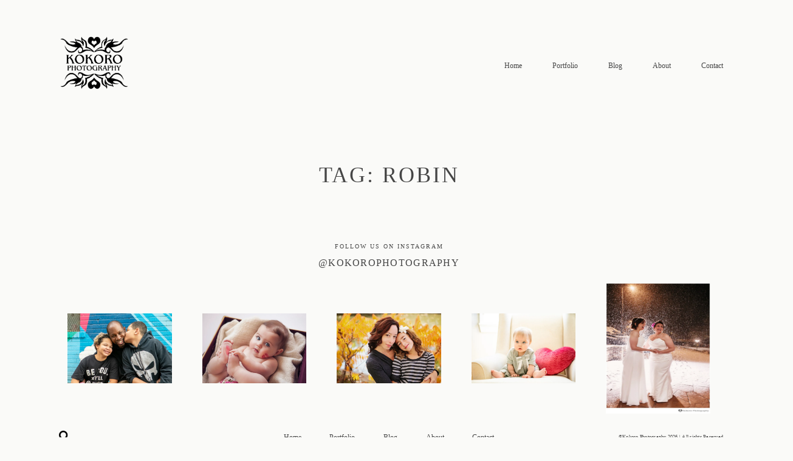

--- FILE ---
content_type: text/html; charset=UTF-8
request_url: https://www.kokorophotography.com/tag/robin/
body_size: 26828
content:
<!DOCTYPE html>
<html lang="en-US">
  <head>
    <meta charset="UTF-8" />
    <meta http-equiv="X-UA-Compatible" content="IE=edge"/>
    <meta name="viewport" content="width=device-width, user-scalable=no, initial-scale=1.0, maximum-scale=1.0, minimum-scale=1.0">
    <link rel="alternate" type="application/rss+xml" title="Kokoro Photography RSS Feed" href="https://www.kokorophotography.com/feed/" />
            <link rel="shortcut icon" href="https://www.kokorophotography.com/wp-content/themes/elise/assets/favicon.ico" />
        <link rel="profile" href="http://gmpg.org/xfn/11">
    
    <title>robin &#8211; Kokoro Photography</title>
<script>
        var flex_theme_name = "elise";
        var flex_asset_url = "https://www.kokorophotography.com/wp-content/plugins/flo-flex-builder/dist/";
      </script><meta name='robots' content='max-image-preview:large' />
<link rel='dns-prefetch' href='//www.kokorophotography.com' />
<link rel='dns-prefetch' href='//fonts.googleapis.com' />
<link rel='dns-prefetch' href='//s.w.org' />
<link rel='dns-prefetch' href='//v0.wordpress.com' />
<link rel='dns-prefetch' href='//i0.wp.com' />
<link rel='dns-prefetch' href='//i1.wp.com' />
<link rel='dns-prefetch' href='//i2.wp.com' />
<link rel="alternate" type="application/rss+xml" title="Kokoro Photography &raquo; Feed" href="https://www.kokorophotography.com/feed/" />
<link rel="alternate" type="application/rss+xml" title="Kokoro Photography &raquo; Comments Feed" href="https://www.kokorophotography.com/comments/feed/" />
<link rel="alternate" type="application/rss+xml" title="Kokoro Photography &raquo; robin Tag Feed" href="https://www.kokorophotography.com/tag/robin/feed/" />
<style class="flo-flex-builder-css">.flex-block__element--has-animation{transform:translate(var(--animation-left), var(--animation-top)) scale(var(--animation-scale)) rotate(calc(var(--rotateDeg) + var(--animation-rotate))) !important;opacity:var(--animation-opacity) !important;filter:blur(var(--animation-blur));--animation-color: inherit}.flex-block__element--has-animation.flex-block__element--action-type-hover:after{content:"";position:absolute;top:0;left:0;width:100%;height:100%;transform:translateY(calc(var(--animation-top) * -1)) scale(calc(1 / var(--animation-scale)));pointer-events:auto}.flex-block__element--has-animation.flex-block__element--action-type-hover a{z-index:1;position:relative}.a-group-is-hovered,.a-group-is-hovered *{cursor:pointer !important}.flex-group[data-trigger-links="true"] a{pointer-events:none}.flex-block__element--has-color-animation.flex-block__element--text,.flex-block__element--has-color-animation.flex-block__element--text a,.flex-block__element--has-color-animation.flex-block__element--text [style*="color"]{color:var(--animation-color) !important}.flex-block__element--has-color-animation.flex-block__element--shape{background-color:var(--animation-color) !important}.flex-block__element--has-color-animation.flex-block__element--vector svg[stroke],.flex-block__element--has-color-animation.flex-block__element--vector svg *[stroke]{stroke:var(--animation-color) !important}.flex-block__element--has-color-animation.flex-block__element--vector svg[fill],.flex-block__element--has-color-animation.flex-block__element--vector svg *[fill]{fill:var(--animation-color) !important}.flex-group[data-clip-content="true"]{overflow:hidden}.flex-block__element--animation-type-typewriter{visibility:hidden}.flex-block__element--animation-type-typewriter .Typewriter__wrapper{display:block}.flex-block__element--animation-type-typewriter .Typewriter__cursor{display:none}.flex-block__element--animation-type-typewriter.typewriter-initialized{visibility:initial}.flex-element-type-countdown__timer{width:100%}.flex-element-type-countdown__timer>div{width:100%;align-items:flex-start;justify-content:space-between !important}.flex-element-type-countdown__digit-wrapper--text{line-height:1em !important}.flex-element-type-countdown__digit-wrapper--flip{display:flex;flex-wrap:wrap;justify-content:center}.flex-element-type-countdown__separator{color:var(--separators-color);line-height:1em !important}.flex-element-type-countdown__separator--text{line-height:1 !important}.flex-element-type-countdown__expired-message{display:flex;align-items:center;justify-content:center;width:100%;height:100%;color:var(--text-color)}.tick-text-inline{display:inline-block;text-align:center;min-width:1em}.tick-text-inline+.tick-text-inline{margin-left:-0.325em}.tick-group{display:flex;flex-direction:column;text-align:center}.tick-text-inline{color:#5a5d63 !important}.tick-flip-panel-text-wrapper{line-height:1 !important}.tick-flip-panel{background-color:#3b3d3b !important}.tick-flip{border-radius:0.12em !important}.tick-group .tick-text{font-weight:inherit}.tick-flip-shadow{box-shadow:none !important;overflow:hidden}.tick{font-size:1rem;white-space:nowrap;font-family:arial, sans-serif}.tick-char{width:1.5em}.tick-text-inline{display:inline-block;text-align:center;min-width:1em}.tick-text-inline+.tick-text-inline{margin-left:-0.325em}.tick-group{text-align:center}.tick-group:first-child{margin-left:0}.tick-group:last-child{margin-right:0}.tick-text-inline{color:#5a5d63 !important}.tick-text{color:var(--digits-text-view-color) !important}.tick-label{color:var(--labels-color) !important}.tick-flip-panel{color:var(--digits-color) !important;background-color:var(--cards-bg-color) !important}.tick-flip-panel-text-wrapper{line-height:1.45 !important}.tick-flip{border-radius:0.12em !important}.flex-element-type-logo{display:block;position:relative;width:100%;height:100%;overflow:hidden;user-select:none;cursor:pointer}.flex-element-type-logo,.flex-element-type-logo *{box-sizing:border-box;-webkit-tap-highlight-color:transparent}.flex-element-type-logo__text{display:block;position:absolute;left:50%;top:50%;transform:translate(-50%, -50%);text-align:center;width:100%}.flex-element-type-logo__text.left{text-align:left}.flex-element-type-logo__text.right{text-align:right}.flex-element-type-logo__image{display:block;width:100%;height:100%;background-size:contain;background-repeat:no-repeat;background-position:center center;transition:opacity .1s;transition-timing-function:cubic-bezier(0.25, 0.46, 0.45, 0.94)}.flex-element-type-logo__image--light{position:absolute;left:50%;top:50%;transform:translate(-50%, -50%);opacity:0}.flex-element-type-menu-mobile-popup{position:fixed;top:0;left:0;width:100vw;height:100vh;z-index:1234567890;display:flex;flex-direction:column;align-items:stretch;width:100%;height:100%;overflow:hidden;background-color:var(--mobilePopupBackgroundColor);color:var(--mobilePopupTextColor);opacity:0;pointer-events:none;transition:opacity .1s;transition-timing-function:cubic-bezier(0.25, 0.46, 0.45, 0.94)}.flex-element-type-menu-mobile-popup,.flex-element-type-menu-mobile-popup *{box-sizing:border-box;-webkit-tap-highlight-color:transparent}.flex-element-type-menu-mobile-popup--open{opacity:1;pointer-events:auto}.flex-element-type-menu-mobile-popup--mobilePopupShowLines .flex-element-type-menu-mobile-popup__header:after{content:"";display:block;position:absolute;bottom:.25rem;height:1px;width:calc(100% - 1.875rem * 2);background-color:currentColor}.flex-element-type-menu-mobile-popup--mobilePopupShowLines .flex-element-type-menu-mobile-popup__menu-item--root:not(:last-child).open:after{opacity:1}.flex-element-type-menu-mobile-popup--mobilePopupShowLines .flex-element-type-menu-mobile-popup__menu-item--root:not(:last-child):after{content:"";display:block;position:absolute;bottom:0;height:1px;width:100%;background-color:currentColor;opacity:0.2;transition:opacity .1s;transition-timing-function:cubic-bezier(0.25, 0.46, 0.45, 0.94)}.flex-element-type-menu-mobile-popup--mobilePopupTextPosition-left .flex-element-type-menu-mobile-popup__menu-item-header{justify-content:flex-start;text-align:left}.flex-element-type-menu-mobile-popup--mobilePopupTextPosition-center .flex-element-type-menu-mobile-popup__menu-item-header{justify-content:center;text-align:center}.flex-element-type-menu-mobile-popup__header{position:relative;display:flex;align-items:center;justify-content:center;height:4.375rem;margin-bottom:.0625rem}.flex-element-type-menu-mobile-popup__header-close-button{font-size:.8125rem;user-select:none;cursor:pointer}.flex-element-type-menu-mobile-popup__menu{position:relative;height:0;flex-grow:1;padding:0 1.875rem}.flex-element-type-menu-mobile-popup__menu-item{position:relative;overflow:visible !important}.flex-element-type-menu-mobile-popup__menu-item--root>.flex-element-type-menu-mobile-popup__menu-item-header{padding-top:1.5625rem;padding-bottom:1.75rem}.flex-element-type-menu-mobile-popup__menu-item--sub-item>.flex-element-type-menu-mobile-popup__menu-item-header{padding-bottom:1.9375rem}.flex-element-type-menu-mobile-popup__menu-item-header{position:relative;overflow:visible !important;display:flex;align-items:center;justify-content:space-between}.flex-element-type-menu-mobile-popup__menu-item-link{display:flex;align-items:center;color:inherit;user-select:none;cursor:pointer}.flex-element-type-menu-mobile-popup__menu-item-children-toggle{width:60px;height:100%;position:absolute;right:-25px;display:flex;align-items:center;justify-content:center;font-size:.375rem}.flex-element-type-menu-mobile-popup__menu-item-children-toggle.open i{transform:rotate(90deg)}.flex-element-type-menu-mobile-popup__menu-item-children-toggle i{display:inline-block;pointer-events:none;transition:transform .1s;transition-timing-function:cubic-bezier(0.25, 0.46, 0.45, 0.94)}.flex-element-type-menu-mobile-popup__menu-item-children{display:none}.flex-element-type-menu-mobile-popup-open,.flex-element-type-menu-mobile-popup-open *{overflow:hidden}.flex-element-type-menu{width:100%;height:100%}.flex-element-type-menu *{box-sizing:border-box}.flex-element-type-menu--horizontal .flex-element-type-menu__menu{justify-content:var(--horizontalAlign);align-items:var(--verticalAlign)}.flex-element-type-menu--horizontal .flex-element-type-menu__menu>.flex-element-type-menu__menu-item:not(:last-child){margin-right:var(--gap)}.flex-element-type-menu--horizontal.flex-element-type-menu--va-flex-start .flex-element-type-menu__menu>.flex-element-type-menu__menu-item>.flex-element-type-menu__menu-item-link{text-align:left}.flex-element-type-menu--horizontal.flex-element-type-menu--va-center .flex-element-type-menu__menu>.flex-element-type-menu__menu-item>.flex-element-type-menu__menu-item-link{text-align:center}.flex-element-type-menu--horizontal.flex-element-type-menu--va-flex-start .flex-element-type-menu__menu>.flex-element-type-menu__menu-item>.flex-element-type-menu__menu-item-link{text-align:right}.flex-element-type-menu--vertical .flex-element-type-menu__menu{flex-direction:column;justify-content:var(--verticalAlign);align-items:var(--horizontalAlign)}.flex-element-type-menu--vertical .flex-element-type-menu__menu>.flex-element-type-menu__menu-item:not(:last-child){margin-bottom:var(--gap)}.flex-element-type-menu--vertical.flex-element-type-menu--ha-flex-start .flex-element-type-menu__menu>.flex-element-type-menu__menu-item>.flex-element-type-menu__menu-item-link{text-align:left}.flex-element-type-menu--vertical.flex-element-type-menu--ha-center .flex-element-type-menu__menu>.flex-element-type-menu__menu-item>.flex-element-type-menu__menu-item-link{text-align:center}.flex-element-type-menu--vertical.flex-element-type-menu--ha-flex-start .flex-element-type-menu__menu>.flex-element-type-menu__menu-item>.flex-element-type-menu__menu-item-link{text-align:right}.flex-element-type-menu--space-evenly .flex-element-type-menu__menu{justify-content:space-between}.flex-element-type-menu--space-evenly .flex-element-type-menu__menu>.flex-element-type-menu__menu-item:not(:last-child){margin:0}.flex-element-type-menu__menu{display:flex;width:100%;height:100%;overflow:hidden}.flex-element-type-menu__menu-item{position:relative}.flex-element-type-menu__menu-item-link{display:inline-block;color:var(--textColor);-webkit-tap-highlight-color:transparent;user-select:none;cursor:pointer;transition:color .1s;transition-timing-function:cubic-bezier(0.25, 0.46, 0.45, 0.94)}.flex-element-type-menu__menu-item-link:hover{color:var(--textHoverColor)}.flex-element-type-menu__menu-item-children{display:flex;flex-direction:column;align-items:var(--subMenuTextAlign);text-align:var(--subMenuTextAlign);width:var(--subMenuWidth);background-color:var(--subMenuBackgroundColor);padding:1.25rem 0;z-index:12345678900;opacity:0;pointer-events:none;transition:opacity .1s;transition-timing-function:cubic-bezier(0.25, 0.46, 0.45, 0.94)}.flex-element-type-menu__menu-item-children,.flex-element-type-menu__menu-item-children *{box-sizing:border-box}.flex-element-type-menu__menu-item-children--open{opacity:1;pointer-events:auto}.flex-element-type-menu__menu-item-children:before{content:"";display:block;position:absolute;left:50%;top:50%;transform:translate(-50%, -50%);width:calc(100% + var(--subMenuDistanceFromMenu) * 2);height:calc(100% + var(--subMenuDistanceFromMenu) * 2)}.flex-element-type-menu__menu-item-children .flex-element-type-menu__menu-item{position:relative;padding:0 1.25rem;width:100%}.flex-element-type-menu__menu-item-children .flex-element-type-menu__menu-item:not(:last-child){margin-bottom:var(--subMenuGap)}.flex-element-type-menu__menu-item-children .flex-element-type-menu__menu-item-link{color:var(--subMenuTextColor);width:100%}.flex-element-type-menu__menu-item-children .flex-element-type-menu__menu-item-link:hover{color:var(--subMenuTextHoverColor)}.flex-element-type-menu__trigger{position:absolute;left:50%;top:50%;transform:translate(-50%, -50%);color:var(--color);transition:color .1s;transition-timing-function:cubic-bezier(0.25, 0.46, 0.45, 0.94)}.flex-element-type-menu__trigger-icon{font-size:2.125rem}.flex-element-type-menu__trigger-text{text-align:center}@media (max-width: 767px){.flex-element-type-menu--ha-center .flex-element-type-menu__menu-item{text-align:center}.flex-element-type-menu__menu{overflow:visible}.flex-element-type-menu__menu-item{display:flex;align-items:center}.flex-element-type-menu__menu-item--open>.flex-element-type-menu__menu-item-mobile-children-trigger{transform:rotate(90deg)}.flex-element-type-menu__menu-item-children:before{content:none}.flex-element-type-menu__menu-item-mobile-children-trigger{position:relative;margin-left:.625rem;font-size:.375rem;color:var(--textColor);z-index:2}.flex-element-type-menu__menu-item-mobile-children-trigger:after{content:"";display:block;position:absolute;left:50%;top:50%;transform:translate(-50%, -50%);width:calc(100% + 10px);height:calc(100% + 10px);user-select:none;cursor:pointer}.flex-element-type-menu__menu-item-mobile-children-trigger i{display:inline-block;transition:transform .1s;transition-timing-function:cubic-bezier(0.25, 0.46, 0.45, 0.94)}}.flex-element-type-socialLinks{display:flex;align-items:center;justify-content:space-between;flex-wrap:wrap;height:100%;width:100%}.flex-element-type-socialLinks__title{color:var(--title-color)}.flex-element-type-socialLinks--horizontal .flex-element-type-socialLinks__link:not(:last-child){margin-right:var(--gap)}.flex-element-type-socialLinks--vertical{flex-direction:column;flex-wrap:nowrap}.flex-element-type-socialLinks--vertical .flex-element-type-socialLinks__links-wrap{flex-direction:column}.flex-element-type-socialLinks--vertical .flex-element-type-socialLinks__link:not(:last-child){margin-bottom:var(--gap)}.flex-element-type-socialLinks__links-wrap{display:flex;align-items:center;flex-wrap:wrap}.flex-element-type-socialLinks__links-wrap--circleLine .flex-element-type-socialLinks__link--icons,.flex-element-type-socialLinks__links-wrap--squareLine .flex-element-type-socialLinks__link--icons,.flex-element-type-socialLinks__links-wrap--roundedLine .flex-element-type-socialLinks__link--icons{border:1px solid;padding:0.5em}.flex-element-type-socialLinks__links-wrap--circleLine .flex-element-type-socialLinks__link--icons,.flex-element-type-socialLinks__links-wrap--circleFilled .flex-element-type-socialLinks__link--icons{border-radius:50%}.flex-element-type-socialLinks__links-wrap--roundedLine .flex-element-type-socialLinks__link--icons,.flex-element-type-socialLinks__links-wrap--roundedFilled .flex-element-type-socialLinks__link--icons{border-radius:4px}.flex-element-type-socialLinks__links-wrap--circleFilled .flex-element-type-socialLinks__link--icons,.flex-element-type-socialLinks__links-wrap--squareFilled .flex-element-type-socialLinks__link--icons,.flex-element-type-socialLinks__links-wrap--roundedFilled .flex-element-type-socialLinks__link--icons{background-color:var(--socials-bg-color);padding:0.5em}.flex-element-type-socialLinks__link{display:inline-flex;text-decoration:none;transition:opacity .1s;transition-timing-function:cubic-bezier(0.25, 0.46, 0.45, 0.94);user-select:none;cursor:pointer}.flex-element-type-socialLinks__link--text{color:var(--socials-text-color)}.flex-element-type-socialLinks__link--text:hover,.flex-element-type-socialLinks__link--text:focus{color:var(--socials-text-color) !important;opacity:0.5}.flex-element-type-socialLinks__link--icons{color:var(--socials-icon-color);font-size:var(--iconSize)}.flex-element-type-socialLinks__link--icons:hover,.flex-element-type-socialLinks__link--icons:focus{color:var(--socials-icon-color) !important;opacity:0.5}.flex-element-type-search{width:100%;height:100%}.flex-element-type-search--expand-mode .flex-element-type-search__input-wrap{background-color:transparent;border-color:transparent !important}.flex-element-type-search--expand-mode .flex-element-type-search__input{opacity:0;pointer-events:none}.flex-element-type-search--expand-mode .flex-element-type-search__icon{color:var(--icon-color-when-collapsed)}.flex-element-type-search--expand-mode.flex-element-type-search--opened .flex-element-type-search__input-wrap--has-border{border-color:var(--line-color) !important}.flex-element-type-search--expand-mode.flex-element-type-search--opened .flex-element-type-search__input-wrap--has-background{background-color:var(--bg-color)}.flex-element-type-search--expand-mode.flex-element-type-search--opened .flex-element-type-search__input{opacity:1;pointer-events:auto}.flex-element-type-search--expand-mode.flex-element-type-search--opened .flex-element-type-search__icon{color:var(--icon-color)}.flex-element-type-search--expand-mode.flex-element-type-search--opened .flex-element-type-search__close-icon{opacity:1;pointer-events:auto}.flex-element-type-search--direction-reversed .flex-element-type-search__icon{left:0;right:auto;justify-content:flex-end}.flex-element-type-search--direction-reversed .flex-element-type-search__close-icon{left:auto;right:100%}.flex-element-type-search--direction-reversed .flex-element-type-search__input{text-align:right}.flex-element-type-search__input-wrap{width:100%;height:100%;position:relative;display:flex;align-items:center;box-sizing:border-box;border-color:var(--line-color) !important;padding:0 1em;transition:border-color .1s,background-color .1s;transition-timing-function:cubic-bezier(0.25, 0.46, 0.45, 0.94)}.flex-element-type-search__input-wrap--has-border{border-bottom:1px solid}.flex-element-type-search__input-wrap--has-background{background-color:var(--bg-color)}.flex-element-type-search__input{transition:opacity .1s;transition-timing-function:cubic-bezier(0.25, 0.46, 0.45, 0.94)}.flex-element-type-search__input,.flex-element-type-search__input::placeholder{border:0 !important;color:var(--input-color) !important}.flex-element-type-search__input:focus{outline:none}.flex-element-type-search__icon{position:absolute;right:0;top:0;width:2em;height:100%;display:flex;align-items:center;color:var(--icon-color);pointer-events:auto;user-select:none;cursor:pointer;transition:width .1s;transition-timing-function:cubic-bezier(0.25, 0.46, 0.45, 0.94)}.flex-element-type-search__icon i{font-size:1.2em}.flex-element-type-search__close-icon{position:absolute;left:100%;top:0;width:2em;height:100%;display:flex;align-items:center;justify-content:center;color:var(--icon-color-when-collapsed);opacity:0;pointer-events:none;user-select:none;cursor:pointer;transition:opacity .1s;transition-timing-function:cubic-bezier(0.25, 0.46, 0.45, 0.94)}.flex-element-type-search__close-icon i{font-size:1.2em}.flex-element-type-search__suggestions{box-shadow:0px 5px 20px rgba(42,42,42,0.05);border-radius:0px 0px 2px 2px;overflow:hidden}.flex-element-type-search__suggestions .ui-menu-item-wrapper{height:3.125rem;display:flex;align-items:center;padding:0 1.25rem;background-color:var(--scheme_1--has-background--default);color:var(--scheme_1--text--default);user-select:none;cursor:pointer;transition:color .1s,background-color .1s;transition-timing-function:cubic-bezier(0.25, 0.46, 0.45, 0.94)}.flex-element-type-search__suggestions .ui-menu-item-wrapper.ui-state-active,.flex-element-type-search__suggestions .ui-menu-item-wrapper.ui-state-hover,.flex-element-type-search__suggestions .ui-menu-item-wrapper.ui-state-focus{background-color:var(--scheme_1--has-background--accent);color:var(--scheme_1--text--accent)}html>body>main.flo_page_wrap>div.flo_page>div.flo-block>div.flo-block__container>div.flex-block>div.flex-block__main-container input.flex-element-type-search__input,.flex-element-type-search input,.flex-element-type-search__suggestion{width:100%;height:100%;border:none;color:inherit;padding:0;padding-top:0 !important;padding-right:0 !important;padding-bottom:0 !important;padding-left:0 !important;border-color:inherit;background-color:transparent;font-family:inherit;font-size:inherit;line-height:inherit;letter-spacing:inherit;text-transform:inherit}.flex-block__main-container .flex-element-type-search__input,.flex-block__main-container .flex-element-type-search__input::placeholder{font-family:inherit !important;font-size:inherit !important;font-weight:inherit !important;font-style:inherit !important;line-height:inherit !important;letter-spacing:inherit !important;text-decoration:inherit !important;text-transform:inherit !important}.flex-element-type-accordion{padding:1.25rem;box-sizing:border-box;width:100%}.flex-element-type-accordion__item{margin-bottom:var(--gap);display:flex;align-items:flex-start;position:relative}.flex-element-type-accordion__item.expanded .flex-element-type-accordion__item--background{opacity:1;pointer-events:auto}.flex-element-type-accordion__item--background{display:flex;background-color:var(--bg-color);border-radius:5px;position:absolute;left:-1.25rem;top:-1.25rem;padding:1.25rem;width:100%;z-index:2;opacity:0;box-sizing:content-box;pointer-events:none;box-shadow:0px 2px 28px rgba(42,42,42,0.1);transition:opacity .1s;transition-timing-function:cubic-bezier(0.25, 0.46, 0.45, 0.94)}.flex-element-type-accordion__item.expanded .flex-element-type-accordion__item-header-expand-icon{transform:rotate(180deg)}.flex-element-type-accordion__item.expanded.less-rotation .flex-element-type-accordion__item-header-expand-icon{transform:rotate(45deg)}.flex-element-type-accordion__item-pretitle{margin-right:0.5em;line-height:1em;flex-shrink:0;color:var(--title-color)}.flex-element-type-accordion__item-body{flex-grow:1;position:relative}.flex-element-type-accordion__item-body:hover .flex-element-type-accordion__item-header-expand-icon{opacity:0.7}.flex-element-type-accordion__item-header{cursor:pointer;display:flex;align-items:flex-start;justify-content:space-between}.flex-element-type-accordion__item-header-title{color:var(--title-color);word-break:break-all}.flex-element-type-accordion__item-header-expand-icon{margin-top:0.25em;margin-left:0.5em;font-size:1em;color:var(--title-color);transition:transform .1s,opacity .1s;transition-timing-function:cubic-bezier(0.25, 0.46, 0.45, 0.94)}.flex-element-type-accordion__item-text{margin-top:10px;overflow:hidden;color:var(--text-color);margin-bottom:0;box-sizing:content-box;word-break:break-all}.flex-element-type-accordion__item-separator{width:100%;height:1px;background-color:var(--lines-color);margin:var(--gap) 0}.flex-element-type-accordion__item-separator:last-child{display:none}.flex-element-type-instagram{height:100%;width:100%;display:flex;flex-direction:column;justify-content:space-around;overflow:hidden}.flex-element-type-instagram img[data-src]{opacity:0}.flex-element-type-instagram .loaded img{opacity:1}.flex-element-type-instagram,.flex-element-type-instagram *{box-sizing:border-box}.flex-element-type-instagram--layout-square .flex-element-type-instagram__link{width:calc(100% / var(--imagesPerRow) - var(--imagesGap) * 2);padding-top:calc(100% / var(--imagesPerRow) - var(--imagesGap) * 2);height:0}.flex-element-type-instagram--layout-square .flex-element-type-instagram__link--custom{overflow:hidden}.flex-element-type-instagram--layout-square .flex-element-type-instagram__link--custom img{height:100% !important}.flex-element-type-instagram--layout-square .flex-element-type-instagram__link img{position:absolute;height:auto;top:0;left:0;object-fit:cover}.flex-element-type-instagram--layout-masonry{display:block}.flex-element-type-instagram--layout-masonry .flex-element-type-instagram__link{width:calc(100% / var(--imagesPerRow) - var(--imagesGap) * 2);float:left}.flex-element-type-instagram__custom-link{text-align:center;color:var(--link-color);padding:1.25rem}.flex-element-type-instagram__custom-link--over{background-color:var(--link-bg-color);min-width:190px;position:absolute;z-index:1;left:50%;top:50%;transform:translate(-50%, -50%)}.flex-element-type-instagram__images-wrap{position:relative;display:flex;align-items:flex-start;justify-content:flex-start;flex-wrap:wrap;overflow:hidden;flex-direction:row;margin:calc(var(--imagesGap) * -1)}.flex-element-type-instagram__images-wrap--no-images{height:100%;background-color:rgba(251,247,244,0.8);border:1px solid #dedbd6;margin:0}.flex-element-type-instagram__link{position:relative;display:inline-block;margin:var(--imagesGap)}.flex-element-type-instagram__link img{width:100%}.flex-element-type-instagram__images-not-found{position:absolute;left:50%;top:50%;transform:translate(-50%, -50%);font-family:"Public Sans";font-size:13px;line-height:18.2px;letter-spacing:0;font-weight:500}.flex-element-type-tabs{height:100%;width:100%}.flex-element-type-tabs--direction-left .flex-element-type-tabs__switcher,.flex-element-type-tabs--direction-right .flex-element-type-tabs__switcher{flex-direction:column;text-align:left;top:0}.flex-element-type-tabs--direction-left .flex-element-type-tabs__switcher-item,.flex-element-type-tabs--direction-right .flex-element-type-tabs__switcher-item{margin-bottom:var(--navigationItemGap)}.flex-element-type-tabs--direction-left .flex-element-type-tabs__switcher{right:calc(100% + var(--layoutGap))}.flex-element-type-tabs--direction-right .flex-element-type-tabs__switcher{left:calc(100% + var(--layoutGap))}.flex-element-type-tabs--direction-top .flex-element-type-tabs__switcher,.flex-element-type-tabs--direction-bottom .flex-element-type-tabs__switcher{left:0}.flex-element-type-tabs--direction-top .flex-element-type-tabs__switcher-item,.flex-element-type-tabs--direction-bottom .flex-element-type-tabs__switcher-item{margin-right:var(--navigationItemGap)}.flex-block__mobile-container .flex-element-type-tabs--direction-top .flex-element-type-tabs__switcher,.flex-block__mobile-container .flex-element-type-tabs--direction-bottom .flex-element-type-tabs__switcher{width:100%;overflow:hidden}.flex-block__mobile-container .flex-element-type-tabs--direction-top .flex-element-type-tabs__switcher .ps__rail-x,.flex-block__mobile-container .flex-element-type-tabs--direction-top .flex-element-type-tabs__switcher .ps__rail-y,.flex-block__mobile-container .flex-element-type-tabs--direction-bottom .flex-element-type-tabs__switcher .ps__rail-x,.flex-block__mobile-container .flex-element-type-tabs--direction-bottom .flex-element-type-tabs__switcher .ps__rail-y{display:none !important}.flex-element-type-tabs--direction-top .flex-element-type-tabs__switcher{bottom:calc(100% + var(--layoutGap))}.flex-element-type-tabs--direction-bottom .flex-element-type-tabs__switcher{top:calc(100% + var(--layoutGap))}.flex-element-type-tabs--space-evenly .flex-element-type-tabs__switcher{overflow:hidden}.flex-element-type-tabs--space-evenly.flex-element-type-tabs--direction-top .flex-element-type-tabs__switcher,.flex-element-type-tabs--space-evenly.flex-element-type-tabs--direction-bottom .flex-element-type-tabs__switcher{width:100%}.flex-element-type-tabs--space-evenly.flex-element-type-tabs--direction-left .flex-element-type-tabs__switcher,.flex-element-type-tabs--space-evenly.flex-element-type-tabs--direction-right .flex-element-type-tabs__switcher{height:100%}.flex-element-type-tabs--space-evenly .flex-element-type-tabs__switcher{justify-content:space-between}.flex-element-type-tabs--space-evenly .flex-element-type-tabs__switcher-item{margin:0}.flex-element-type-tabs--navigation-active-state-color .flex-element-type-tabs__switcher-item:hover,.flex-element-type-tabs--navigation-active-state-color .flex-element-type-tabs__switcher-item--active{color:var(--navigationActiveTextColor)}.flex-element-type-tabs--navigation-active-state-underline .flex-element-type-tabs__switcher-item{padding:.5rem .9375rem}.flex-element-type-tabs--navigation-active-state-underline .flex-element-type-tabs__switcher-item--active:after{opacity:1 !important}.flex-element-type-tabs--navigation-active-state-underline .flex-element-type-tabs__switcher-item:after{content:"";display:block;position:absolute;height:1px;width:100%;bottom:0;left:0;background-color:var(--navigationLineColor);pointer-events:none;opacity:0;transition:opacity .1s;transition-timing-function:cubic-bezier(0.25, 0.46, 0.45, 0.94)}.flex-element-type-tabs--navigation-active-state-background .flex-element-type-tabs__switcher-item{padding:.625rem 1.25rem;border-radius:.0625rem;transition:color .1s,background-color .1s;transition-timing-function:cubic-bezier(0.25, 0.46, 0.45, 0.94)}.flex-element-type-tabs--navigation-active-state-background .flex-element-type-tabs__switcher-item--active{opacity:1 !important;color:var(--navigationActiveBackgroundTextColor);background-color:var(--navigationActiveBackgroundColor)}.flex-element-type-tabs--layout-image .flex-element-type-tabs__slide-image,.flex-element-type-tabs--layout-image .flex-element-type-tabs__slide-image-placeholder{margin:0;height:100% !important;width:100%;min-height:100% !important;background-position:center center}.flex-element-type-tabs--layout-imageAndText.flex-element-type-tabs--layout-orientation-horizontal .flex-element-type-tabs__slide-image-placeholder,.flex-element-type-tabs--layout-imageAndText.flex-element-type-tabs--layout-orientation-horizontal .flex-element-type-tabs__slide-image,.flex-element-type-tabs--layout-imageAndText.flex-element-type-tabs--layout-orientation-horizontal-reverse .flex-element-type-tabs__slide-image-placeholder,.flex-element-type-tabs--layout-imageAndText.flex-element-type-tabs--layout-orientation-horizontal-reverse .flex-element-type-tabs__slide-image{height:100%;width:var(--width);min-width:var(--width)}.flex-element-type-tabs--layout-imageAndText.flex-element-type-tabs--layout-orientation-horizontal__slide-text-content,.flex-element-type-tabs--layout-imageAndText.flex-element-type-tabs--layout-orientation-horizontal-reverse__slide-text-content{height:100%}.flex-element-type-tabs--layout-imageAndText.flex-element-type-tabs--layout-orientation-horizontal .flex-element-type-tabs__slide{flex-direction:row}.flex-element-type-tabs--layout-imageAndText.flex-element-type-tabs--layout-orientation-horizontal .flex-element-type-tabs__slide-image-placeholder,.flex-element-type-tabs--layout-imageAndText.flex-element-type-tabs--layout-orientation-horizontal .flex-element-type-tabs__slide-image{margin-right:1.875rem}.flex-element-type-tabs--layout-imageAndText.flex-element-type-tabs--layout-orientation-horizontal-reverse .flex-element-type-tabs__slide{flex-direction:row-reverse}.flex-element-type-tabs--layout-imageAndText.flex-element-type-tabs--layout-orientation-horizontal-reverse .flex-element-type-tabs__slide-image-placeholder,.flex-element-type-tabs--layout-imageAndText.flex-element-type-tabs--layout-orientation-horizontal-reverse .flex-element-type-tabs__slide-image{margin-left:1.875rem}.flex-element-type-tabs--layout-imageAndText.flex-element-type-tabs--layout-orientation-vertical .flex-element-type-tabs__slide{flex-direction:column}.flex-element-type-tabs--layout-imageAndText.flex-element-type-tabs--layout-orientation-vertical .flex-element-type-tabs__slide-image-placeholder,.flex-element-type-tabs--layout-imageAndText.flex-element-type-tabs--layout-orientation-vertical .flex-element-type-tabs__slide-image{width:100%;margin-bottom:1.875rem;height:var(--height);min-height:var(--height)}.flex-element-type-tabs--navigation-tabs-style-number .flex-element-type-tabs__switcher-item{padding:.625rem}.flex-element-type-tabs--navigation-tabs-style-title.flex-element-type-tabs--navigation-tabs-alignment-left .flex-element-type-tabs__switcher-item{text-align:left}.flex-element-type-tabs--navigation-tabs-style-title.flex-element-type-tabs--navigation-tabs-alignment-right .flex-element-type-tabs__switcher-item{text-align:right}.flex-element-type-tabs__slider{height:100%;opacity:0}.flex-element-type-tabs__slider .slick-list,.flex-element-type-tabs__slider .slick-slide,.flex-element-type-tabs__slider .slick-track{height:100%}.flex-element-type-tabs__slider.slick-slider{opacity:1}.flex-element-type-tabs__slide{display:flex !important;align-items:stretch;height:100%}.flex-element-type-tabs__slide-image{background-size:cover}.flex-element-type-tabs__slide-image-placeholder{display:flex;align-items:center;justify-content:center;background-color:#f5f5f5;color:#b6b6b6}.flex-element-type-tabs__slide-image-placeholder i{font-size:1.3125rem}.flex-element-type-tabs__slide-text-content{position:relative}.flex-element-type-tabs__slide-title{margin-bottom:1.125rem;color:var(--titleColor)}.flex-element-type-tabs__slide-title:empty{display:none}.flex-element-type-tabs__slide-text{color:var(--textColor);height:0;flex-grow:1;position:relative}.flex-element-type-tabs__switcher{position:absolute !important;display:flex}.flex-element-type-tabs__switcher-item{position:relative;white-space:nowrap;color:var(--navigationTextColor);user-select:none;cursor:pointer;transition:color .1s;transition-timing-function:cubic-bezier(0.25, 0.46, 0.45, 0.94)}.flex-element-type-popup-close-button{display:block;position:relative;width:100%;height:100%;overflow:hidden;display:flex;align-items:center;color:var(--color);user-select:none;cursor:pointer;transition:color .1s;transition-timing-function:cubic-bezier(0.25, 0.46, 0.45, 0.94)}.flex-element-type-popup-close-button:hover{color:var(--hoverColor)}.flex-element-type-popup-close-button,.flex-element-type-popup-close-button *{-webkit-tap-highlight-color:transparent}.flex-element-type-popup-close-button__text,.flex-element-type-popup-close-button__icon{display:block;text-align:center}.flex-element-type-popup-close-button__icon{position:relative;width:100%;height:100%}.flex-element-type-popup-close-button__icon:before,.flex-element-type-popup-close-button__icon:after{content:"";display:block;position:absolute;left:50%;top:50%;background-color:currentColor;width:100%;height:var(--thickness);transform-origin:center center;transition:background-color .1s;transition-timing-function:cubic-bezier(0.25, 0.46, 0.45, 0.94)}.flex-element-type-popup-close-button__icon:before{transform:translate(-50%, -50%) rotate(45deg)}.flex-element-type-popup-close-button__icon:after{transform:translate(-50%, -50%) rotate(-45deg)}.flex-element-type-popup-toggle{position:relative;width:100%;height:100%;display:flex;align-items:center;color:var(--color);overflow:hidden;user-select:none;cursor:pointer;transition:color .1s;transition-timing-function:cubic-bezier(0.25, 0.46, 0.45, 0.94)}.flex-element-type-popup-toggle,.flex-element-type-popup-toggle *{-webkit-tap-highlight-color:transparent}.flex-element-type-popup-toggle *{pointer-events:none}.flex-element-type-popup-toggle:hover{color:var(--color-hover)}.flex-element-type-popup-toggle--active .flex-element-type-popup-toggle__icon--open,.flex-element-type-popup-toggle--active .flex-element-type-popup-toggle__text--open{opacity:0;pointer-events:none}.flex-element-type-popup-toggle--active .flex-element-type-popup-toggle__icon--close,.flex-element-type-popup-toggle--active .flex-element-type-popup-toggle__text--close{opacity:1;pointer-events:auto}.flex-element-type-popup-toggle__icon,.flex-element-type-popup-toggle__text{transition:opacity .1s;transition-timing-function:cubic-bezier(0.25, 0.46, 0.45, 0.94)}.flex-element-type-popup-toggle__icon--open,.flex-element-type-popup-toggle__text--open{font-size:var(--icon-size)}.flex-element-type-popup-toggle__icon--close,.flex-element-type-popup-toggle__text--close{position:absolute;top:50%;left:50%;transform:translate(-50%, -50%);opacity:0;pointer-events:none;font-size:calc(var(--icon-size) / 2)}.flex-element-type-popup-toggle__icon-wrap{position:relative}.flex-element-type-popup-toggle__text{width:100%}.flex-element-type-tabs-switcher{overflow:hidden;width:100%;height:100%;display:flex}.flex-element-type-tabs-switcher__hint{width:100%;text-align:center;color:var(--fields-dark-hover);font-family:"Public Sans";font-size:12px;line-height:15.6px;font-weight:600}.flex-element-type-tabs-switcher--horizontal{justify-content:var(--horizontalAlign);align-items:var(--verticalAlign);flex-wrap:wrap}.flex-element-type-tabs-switcher--horizontal .flex-element-type-tabs-switcher__item:not(:last-child){margin-right:var(--itemsGap)}.flex-element-type-tabs-switcher--horizontal .ps__rail-x,.flex-element-type-tabs-switcher--horizontal .ps__rail-y{display:none !important}.flex-element-type-tabs-switcher--vertical{flex-direction:column;justify-content:var(--verticalAlign);align-items:var(--horizontalAlign)}.flex-element-type-tabs-switcher--vertical .flex-element-type-tabs-switcher__item:not(:last-child){margin-bottom:var(--itemsGap)}.flex-element-type-tabs-switcher--space-evenly{justify-content:space-between}.flex-element-type-tabs-switcher--space-evenly .flex-element-type-tabs-switcher__item:not(:last-child){margin:0}@media (max-width: 767px){.flex-element-type-tabs-switcher--useSwipeOnMobile{flex-wrap:nowrap}}.flex-element-type-tabs-switcher__item{position:relative;white-space:nowrap;color:var(--textColor);user-select:none;cursor:pointer;transition:color .1s;transition-timing-function:cubic-bezier(0.25, 0.46, 0.45, 0.94)}.flex-element-type-tabs-switcher__item--active{color:var(--activeTextColor)}.flex-element-type-tabs-switcher__item--color:hover,.flex-element-type-tabs-switcher__item--color--active{color:var(--activeTextColor)}.flex-element-type-tabs-switcher__item--underline{padding:.5rem .9375rem}.flex-element-type-tabs-switcher__item--underline.flex-element-type-tabs-switcher__item--active:after{opacity:1 !important}.flex-element-type-tabs-switcher__item--underline:after{content:"";display:block;position:absolute;height:1px;width:100%;bottom:0;left:0;background-color:var(--lineColor);pointer-events:none;opacity:0;transition:opacity .1s;transition-timing-function:cubic-bezier(0.25, 0.46, 0.45, 0.94)}.flex-element-type-tabs-switcher__item--background{padding:.625rem 1.25rem;border-radius:.0625rem;transition:color .1s,background-color .1s;transition-timing-function:cubic-bezier(0.25, 0.46, 0.45, 0.94)}.flex-element-type-tabs-switcher__item--background.flex-element-type-tabs-switcher__item--active{opacity:1 !important;color:var(--activeBgTextColor);background-color:var(--activeBgColor)}.flex-element-type-tabs2{height:100%;width:100%}.flex-element-type-tabs2 .ps__rail-y{opacity:0 !important}.flex-element-type-tabs2--layout-image .flex-element-type-tabs2__slide-image,.flex-element-type-tabs2--layout-image .flex-element-type-tabs2__slide-image-placeholder{margin:0;height:100% !important;width:100%;min-height:100% !important}.flex-element-type-tabs2--layout-imageAndText.flex-element-type-tabs2--layout-orientation-horizontal .flex-element-type-tabs2__slide-image-placeholder,.flex-element-type-tabs2--layout-imageAndText.flex-element-type-tabs2--layout-orientation-horizontal .flex-element-type-tabs2__slide-image,.flex-element-type-tabs2--layout-imageAndText.flex-element-type-tabs2--layout-orientation-horizontal-reverse .flex-element-type-tabs2__slide-image-placeholder,.flex-element-type-tabs2--layout-imageAndText.flex-element-type-tabs2--layout-orientation-horizontal-reverse .flex-element-type-tabs2__slide-image{height:100%;width:var(--width);min-width:var(--width)}.flex-element-type-tabs2--layout-imageAndText.flex-element-type-tabs2--layout-orientation-horizontal .flex-element-type-tabs2__slide-text-content,.flex-element-type-tabs2--layout-imageAndText.flex-element-type-tabs2--layout-orientation-horizontal-reverse .flex-element-type-tabs2__slide-text-content{height:100%;padding-top:var(--textTopPadding)}.flex-element-type-tabs2--layout-imageAndText.flex-element-type-tabs2--layout-orientation-horizontal .flex-element-type-tabs2__slide{flex-direction:row}.flex-element-type-tabs2--layout-imageAndText.flex-element-type-tabs2--layout-orientation-horizontal .flex-element-type-tabs2__slide-image-placeholder,.flex-element-type-tabs2--layout-imageAndText.flex-element-type-tabs2--layout-orientation-horizontal .flex-element-type-tabs2__slide-image{margin-right:var(--textSidePadding)}.flex-element-type-tabs2--layout-imageAndText.flex-element-type-tabs2--layout-orientation-horizontal-reverse .flex-element-type-tabs2__slide{flex-direction:row-reverse}.flex-element-type-tabs2--layout-imageAndText.flex-element-type-tabs2--layout-orientation-horizontal-reverse .flex-element-type-tabs2__slide-image-placeholder,.flex-element-type-tabs2--layout-imageAndText.flex-element-type-tabs2--layout-orientation-horizontal-reverse .flex-element-type-tabs2__slide-image{margin-left:var(--textSidePadding)}.flex-element-type-tabs2--layout-imageAndText.flex-element-type-tabs2--layout-orientation-vertical .flex-element-type-tabs2__slide{flex-direction:column}.flex-element-type-tabs2--layout-imageAndText.flex-element-type-tabs2--layout-orientation-vertical .flex-element-type-tabs2__slide-image-placeholder,.flex-element-type-tabs2--layout-imageAndText.flex-element-type-tabs2--layout-orientation-vertical .flex-element-type-tabs2__slide-image{width:100%;margin-bottom:1.875rem;height:var(--height);min-height:var(--height)}.flex-element-type-tabs2--layout-imageAndText.flex-element-type-tabs2--layout-orientation-vertical .flex-element-type-tabs2__slide-text-content{padding:0 var(--textPaddings)}.flex-element-type-tabs2__slider{height:100%;opacity:0}.flex-element-type-tabs2__slider .slick-list,.flex-element-type-tabs2__slider .slick-slide,.flex-element-type-tabs2__slider .slick-track{height:100%}.flex-element-type-tabs2__slider.slick-slider{opacity:1}.flex-element-type-tabs2__slide{display:flex !important;align-items:stretch;height:100%}.flex-element-type-tabs2__slide-image{--backgroundPosition: 0 0;--mobileBackgroundPosition: 0 0;background-size:cover;background-position:var(--backgroundPosition);object-fit:cover;object-position:var(--backgroundPosition)}@media (max-width: 767px){.flex-element-type-tabs2__slide-image{background-position:var(--mobileBackgroundPosition);object-position:var(--mobileBackgroundPosition)}}.flex-element-type-tabs2__slide-image-placeholder{display:flex;align-items:center;justify-content:center;background-color:#f5f5f5;color:#b6b6b6;background-position:center center}.flex-element-type-tabs2__slide-image-placeholder i{font-size:1.3125rem}.flex-element-type-tabs2__slide-text-content{position:relative}.flex-element-type-tabs2__slide-title{margin-bottom:1.125rem;color:var(--titleColor)}.flex-element-type-tabs2__slide-title:empty{display:none}.flex-element-type-tabs2__slide-text{color:var(--textColor);height:0;flex-grow:1;position:relative}.flex-element-type-tabs2__slide-text a{text-decoration:underline;outline:0}.flex-element-type-tabs2__slide-text:empty{display:none}.flex-element-type-tabs2__slide-text p{margin:0}.flex-element-type-tabs2__slide-text strong{font-weight:bold}.flex-element-type-tabs2__slide-text i{font-style:italic}.flex-element-type-image-comparison{--handle-circle-size: 1.5rem;--handle-bottom: 2.625rem;--handle-width: 6.625rem;position:relative;width:100%;height:100%;color:var(--handleColor)}.flex-element-type-image-comparison,.flex-element-type-image-comparison *{box-sizing:border-box}.flex-element-type-image-comparison--dragging,.flex-element-type-image-comparison--dragging .flex-element-type-image-comparison__handle{cursor:grabbing}.flex-element-type-tabs2 .flex-element-type-image-comparison:not(.flex-element-type-image-comparison--dragging) .flex-element-type-image-comparison__handle-line,.flex-element-type-tabs2 .flex-element-type-image-comparison:not(.flex-element-type-image-comparison--dragging) .flex-element-type-image-comparison__handle{transition:left .1s;transition-timing-function:cubic-bezier(0.25, 0.46, 0.45, 0.94);transition-duration:0.6s}.flex-element-type-tabs2 .flex-element-type-image-comparison:not(.flex-element-type-image-comparison--dragging) .flex-element-type-image-comparison__image--before{transition:clip-path .1s;transition-timing-function:cubic-bezier(0.25, 0.46, 0.45, 0.94);transition-duration:0.6s}.flex-element-type-image-comparison__placeholder{display:flex;align-items:center;justify-content:center;width:100%;height:100%;background-color:rgba(251,247,244,0.8);border:1px solid #dedbd6;box-sizing:border-box;font-family:"Public Sans";font-size:13px;line-height:18.2px;letter-spacing:0;font-weight:500}.flex-element-type-image-comparison__image{height:100%;width:100%;background-size:cover}@media (min-width: 768px){.flex-element-type-image-comparison__image{background-position:var(--imagePosition)}}@media (max-width: 767px){.flex-element-type-image-comparison__image{background-position:var(--mobileImagePosition)}}.flex-element-type-image-comparison__image--before{position:absolute;top:0;left:0;overflow:hidden;z-index:1;clip-path:inset(0 calc(100% - var(--handlePosition)) 0 0)}.flex-element-type-image-comparison__handle-line{display:block;position:absolute;left:var(--handlePosition);width:1px;background-color:currentColor;z-index:2}.flex-element-type-image-comparison__handle-line--top{top:0;height:calc(100% - var(--handle-bottom) - var(--handle-circle-size))}.flex-element-type-image-comparison__handle-line--bottom{height:var(--handle-bottom);bottom:0}.flex-element-type-image-comparison__handle{position:absolute;bottom:var(--handle-bottom);left:calc(var(--handlePosition) - var(--handle-width) / 2);width:var(--handle-width);display:flex;align-items:center;justify-content:space-between;z-index:2;cursor:grab}.flex-element-type-image-comparison__handle-arrow i{font-size:var(--handle-circle-size)}.flex-element-type-image-comparison__handle-arrow--left{opacity:0.5}.flex-element-type-image-comparison__handle-circle{width:var(--handle-circle-size);height:var(--handle-circle-size);border-radius:var(--handle-circle-size);overflow:hidden;border:1px solid currentColor;display:flex;align-items:center;justify-content:center;margin:0 1rem}.flex-element-type-image-comparison__handle-circle:after{content:"";display:block;width:4px;height:4px;border-radius:4px;overflow:hidden;background-color:currentColor}.flex-element-type-close-block{overflow:hidden;width:100%;height:100%;display:flex;align-items:center;cursor:pointer;position:relative;color:var(--color)}.flex-element-type-close-block:hover{color:var(--color-hover)}.flex-element-type-close-block i{font-size:var(--icon-size);transition:color .1s;transition-timing-function:cubic-bezier(0.25, 0.46, 0.45, 0.94)}.flex-element-type-close-block__text{transition:color .1s;transition-timing-function:cubic-bezier(0.25, 0.46, 0.45, 0.94)}.flex-element-type-tabs2-arrow{overflow:hidden;width:100%;height:100%;display:flex;align-items:center;justify-content:center;cursor:pointer;position:relative;color:var(--color)}.flex-element-type-tabs2-arrow:hover{color:var(--color-hover)}.flex-element-type-tabs2-arrow i{font-size:var(--icon-size);transition:color .1s;transition-timing-function:cubic-bezier(0.25, 0.46, 0.45, 0.94)}.flex-element-type-tabs2-arrow__text{transition:color .1s;transition-timing-function:cubic-bezier(0.25, 0.46, 0.45, 0.94)}.flex-element-type-tabs2-text{position:relative;width:100%;text-align:var(--textAlign)}.flex-element-type-tabs2-text__content{width:100%;height:100%}.flex-element-type-tabs2-text__title{margin-bottom:var(--titleGap);color:var(--titleColor)}.flex-element-type-tabs2-text__text{margin-bottom:var(--textGap);color:var(--textColor)}.flex-element-type-tabs2-text__lower-title{color:var(--lowerTitleColor);margin-bottom:var(--lowerTitleGap)}.flex-element-type-tabs2-text__button{display:inline-flex;justify-content:center;align-items:center;text-align:center;border-radius:0.2em;padding:1em 1.5em;color:var(--buttonLabelColor);background-color:var(--buttonBackgroundColor);user-select:none;cursor:pointer;transition:color .1s,background-color .1s;transition-timing-function:cubic-bezier(0.25, 0.46, 0.45, 0.94)}.flex-element-type-tabs2-text__button--client:not([href]){display:none}.flex-element-type-tabs2-text__button:hover{color:var(--buttonHoverLabelColor);background-color:var(--buttonHoverBackgroundColor)}html{--maskPill: url("data:image/svg+xml,%3Csvg width='421' height='776' viewBox='0 0 421 776' fill='none' xmlns='http://www.w3.org/2000/svg'%3E%3Cpath d='M0 202.818C0 90.8048 91.7508 0 204.931 0H216.069C329.249 0 421 90.8048 421 202.818V573.182C421 685.195 329.249 776 216.069 776H204.931C91.7508 776 0 685.195 0 573.182V202.818Z' fill='black'/%3E%3C/svg%3E%0A");--maskEllipse: url("data:image/svg+xml,%3Csvg width='475' height='716' viewBox='0 0 475 716' fill='none' xmlns='http://www.w3.org/2000/svg'%3E%3Cellipse cx='237.5' cy='358' rx='237.5' ry='358' fill='black'/%3E%3C/svg%3E%0A");--maskArch: url("data:image/svg+xml,%3Csvg width='553' height='682' viewBox='0 0 553 682' fill='none' xmlns='http://www.w3.org/2000/svg'%3E%3Cpath d='M0 276.048C0 123.591 123.793 0 276.5 0C429.207 0 553 123.591 553 276.048V682H0V276.048Z' fill='black'/%3E%3C/svg%3E%0A");--maskBottomArch: url("data:image/svg+xml,%3Csvg width='467' height='712' viewBox='0 0 467 712' fill='none' xmlns='http://www.w3.org/2000/svg'%3E%3Cpath d='M0 0H467V712H221.065C98.9742 712 0 612.771 0 490.366V0Z' fill='black'/%3E%3C/svg%3E%0A");--maskTopArch: url("data:image/svg+xml,%3Csvg width='468' height='715' viewBox='0 0 468 715' fill='none' xmlns='http://www.w3.org/2000/svg'%3E%3Cpath d='M468 715L0 715L0 0L246.462 0C368.814 0 468 99.6472 468 222.568L468 715Z' fill='black'/%3E%3C/svg%3E%0A");--maskArchAndEllipse: url("data:image/svg+xml,%3Csvg width='696' height='805' viewBox='0 0 696 805' fill='none' xmlns='http://www.w3.org/2000/svg'%3E%3Cpath d='M695.399 246.602C695.399 382.797 622.217 493.204 531.942 493.204C441.668 493.204 368.486 382.797 368.486 246.602C368.486 110.408 441.668 0 531.942 0C622.217 0 695.399 110.408 695.399 246.602Z' fill='black'/%3E%3Cpath d='M338.251 805H0V289.134H178.132C266.564 289.134 338.251 361.029 338.251 449.715V805Z' fill='black'/%3E%3C/svg%3E%0A")}.ffb--main-area-mobile-element--type-image__content[style*="--imageMask"],.ffb--main-area-element--type-image__content[style*="--imageMask"],.flex-block__element--image[style*="--imageMask"]{-webkit-mask-image:var(--imageMask);-webkit-mask-size:auto var(--imageMaskSize);-webkit-mask-position:var(--imageMaskLeftPosition) var(--imageMaskTopPosition);-webkit-mask-repeat:no-repeat;mask-image:var(--imageMask);mask-size:auto var(--imageMaskSize);mask-position:var(--imageMaskLeftPosition) var(--imageMaskTopPosition);mask-repeat:no-repeat}@supports (-webkit-touch-callout: none){html.a-flex-popup-is-open{height:-webkit-fill-available}@media (max-width: 767px){html.a-flex-popup-is-open{overflow:hidden}}html.a-flex-popup-is-open body{height:-webkit-fill-available}html.a-flex-popup-is-open .flex-block--is-popup{height:-webkit-fill-available !important}html.a-flex-popup-is-open .flex-block--is-popup>.flex-block__main-container,html.a-flex-popup-is-open .flex-block--is-popup>.flex-block__mobile-container{height:-webkit-fill-available !important}}.flex-block--is-popup{position:fixed;top:0;left:0;z-index:99999999999;height:100vh;opacity:0}.flex-block--is-popup,.flex-block--is-popup *{pointer-events:none !important}.flex-block--is-popup .flex-block__main-container,.flex-block--is-popup .flex-block__mobile-container{height:100vh !important}.flex-block--is-popup .flex-block__element{height:var(--el-full-height)}.flex-block:not(.flex-block--popup-appear-animation-none){transition:transform .1s,opacity .1s,filter .1s;transition-timing-function:cubic-bezier(0.25, 0.46, 0.45, 0.94);transition-duration:var(--duration)}.flex-block--popup-appear-animation-none{opacity:0}.flex-block--popup-appear-animation-none.flex-block--popup-visible{opacity:1}.flex-block--popup-appear-animation-fadeIn{opacity:0}.flex-block--popup-appear-animation-fadeIn.flex-block--popup-visible{opacity:1}.flex-block--popup-appear-animation-zoomOut{opacity:0;transform:scale(calc(var(--size) / 100))}.flex-block--popup-appear-animation-zoomOut.flex-block--popup-visible{opacity:1;transform:scale(1)}.flex-block--popup-appear-animation-zoomIn{opacity:0;transform:scale(calc(var(--size) / 100))}.flex-block--popup-appear-animation-zoomIn.flex-block--popup-visible{opacity:1;transform:scale(1)}.flex-block--popup-appear-animation-slideRight{opacity:0;transform:translateX(calc(var(--travel) * 1px))}.flex-block--popup-appear-animation-slideRight.flex-block--popup-visible{opacity:1;transform:translateX(0)}.flex-block--popup-appear-animation-slideLeft{opacity:0;transform:translateX(calc(var(--travel) * -1px))}.flex-block--popup-appear-animation-slideLeft.flex-block--popup-visible{opacity:1;transform:translateX(0)}.flex-block--popup-appear-animation-slideUp{opacity:0;transform:translateY(calc(var(--travel) * 1px))}.flex-block--popup-appear-animation-slideUp.flex-block--popup-visible{opacity:1;transform:translateX(0)}.flex-block--popup-appear-animation-slideDown{opacity:0;transform:translateY(calc(var(--travel) * -1px))}.flex-block--popup-appear-animation-slideDown.flex-block--popup-visible{opacity:1;transform:translateX(0)}.flex-block--popup-appear-animation-blurIn{opacity:0;filter:blur(calc(var(--blur) * 1px))}.flex-block--popup-appear-animation-blurIn.flex-block--popup-visible{opacity:1;filter:none}.flex-block--popup-visible{transition-delay:var(--delay) !important}.flex-block--popup-finished-opening:not(.flex-block--popup-allow-scroll){pointer-events:auto !important}.flex-block--popup-finished-opening .flex-block__main-container *,.flex-block--popup-finished-opening .flex-block__mobile-container *{pointer-events:auto !important}.flex-slideshow{position:relative;width:100vw !important}.flex-slideshow .slick-slide{outline:none !important}.flex-slideshow__arrow{position:absolute;display:flex;align-items:center;justify-content:center;width:4.444444444444445%;height:11.661807580174926%;color:var(--desktop-color, #000);z-index:1;transform:translateY(10px);outline-color:var(--desktop-color, #000);user-select:none;cursor:pointer;transition:color .1s;transition-timing-function:cubic-bezier(0.25, 0.46, 0.45, 0.94)}.flex-slideshow__arrow i{font-size:var(--arrowsSize)}.flex-slideshow__arrow--prev{left:var(--prevArrowLeft);top:var(--prevArrowTop)}.flex-slideshow__arrow--next{left:var(--nextArrowLeft);top:var(--nextArrowTop)}.flex-slideshow .slick-dots{position:absolute;left:var(--dotsLeft);top:var(--dotsTop);z-index:1;width:5.777777777777778%;height:4.081632653061225%;display:flex;align-items:center;justify-content:center;list-style:none;margin:0;padding:0;font-size:var(--dotsSize);transform:translateY(50%)}.flex-slideshow .slick-dots li{flex-shrink:0;width:var(--dotsSize);height:var(--dotsSize);border-radius:50%;background-color:var(--desktop-color, #000);opacity:0.3;user-select:none;cursor:pointer;transition:background-color .1s,opacity .1s;transition-timing-function:cubic-bezier(0.25, 0.46, 0.45, 0.94)}.flex-slideshow .slick-dots li.slick-active,.flex-slideshow .slick-dots li:hover{opacity:1}.flex-slideshow .slick-dots li:not(:last-child){margin-right:0.375rem}.flex-slideshow .slick-dots li button{display:none}@media (max-width: 767px){.flex-slideshow__arrow{width:11.428571428571429%;height:8%;color:var(--mobile-color)}.flex-slideshow__arrow--prev{left:var(--prevArrowMobileLeft);top:var(--prevArrowMobileTop)}.flex-slideshow__arrow--next{left:var(--nextArrowMobileLeft);top:var(--nextArrowMobileTop)}.flex-slideshow .slick-dots{width:14.857142857142858%;height:2.8000000000000003%;left:var(--dotsMobileLeft);top:var(--dotsMobileTop)}.flex-slideshow .slick-dots li{background-color:var(--mobile-color)}}@media (min-width: 768px){html.flex-third-party{font-size:1.25vw}}@media (max-width: 767px){html.flex-third-party{font-size:4.2vw}}.flex-block{overflow:hidden;width:100%}.flex-block *{font-weight:normal;-webkit-font-smoothing:antialiased;-moz-osx-font-smoothing:grayscale}.flex-block-root{transform:none !important;padding:0 !important;position:relative;-webkit-font-smoothing:antialiased}.flex-block-root,.flex-block-root .flo-block__container{z-index:0}@media (min-width: 768px){.flex-block--desktop-fullscreen .flex-block__main-container{height:100vh !important}.flex-block--desktop-fullscreen .flex-block__element{height:var(--el-full-height)}.flex-block--desktop-fullscreen .flex-block__element--desktop-vertical-alignment-bottom{top:auto !important;bottom:calc( 40em - var(--position-top) - var(--el-actual-height)) !important}.flex-block--desktop-fullscreen .flex-block__element--desktop-vertical-alignment-middle{top:calc(50% - calc(20em - var(--position-top)))}}@media (max-width: 767px){.flex-block--mobile-fullscreen .flex-block__main-container,.flex-block--mobile-fullscreen .flex-block__mobile-container{height:100vh !important}.flex-block--mobile-fullscreen .flex-block__element{height:var(--el-full-height)}.flex-block--mobile-fullscreen .flex-block__element--mobile-vertical-alignment-bottom{top:auto !important;bottom:calc( 40em - var(--position-top) - var(--el-actual-height)) !important}.flex-block--mobile-fullscreen .flex-block__element--mobile-vertical-alignment-middle{top:calc(50% - calc(20em - var(--position-top)))}}.flex-block__main-container{position:relative;height:var(--height, 46em);background-color:var(--bg-color, #fff);color:#000;z-index:2;margin-top:var(--margin-top);margin-bottom:var(--margin-bottom)}.flex-block__main-container p{margin-bottom:0}.flex-block__overlay{position:absolute;top:0;left:0;width:100%;height:100%;pointer-events:none;opacity:1;z-index:2;transition:opacity 0.2s linear}.flex-block .flex-group{position:absolute}.flex-block .flex-group.server-rendered{display:none}@media (min-width: 768px){.flex-block .flex-group.server-rendered[data-device="desktop"]{display:block}}@media (max-width: 767px){.flex-block .flex-group.server-rendered[data-device="mobile"]{display:block}}.flex-block__element{display:flex;--el-full-height: var(--el-height);width:var(--el-width);height:var(--el-height);position:absolute;left:var(--position-left);top:var(--position-top);z-index:var(--z-index);transform:rotate(var(--rotateDeg));line-height:1.15}@media (min-width: 768px) and (max-width: 1024px){.flex-block__element{left:var(--position-left-tablet);top:var(--position-top-tablet);width:var(--el-width-tablet);height:var(--el-height-tablet)}}.flex-block__element--vertical-line{border-left:thin solid !important;width:0 !important;color:var(--backgroundColor)}.flex-block__element--horizontal-line{border-bottom:thin solid !important;height:0 !important;color:var(--backgroundColor)}.flex-block__element--text,.flex-block__element--button,.flex-block__element--shape,.flex-block__element--image{border:var(--border-width, 0) solid;border-color:var(--border-color);border-radius:var(--border-radius)}.flex-block__element--image{overflow:hidden}.flex-block__element--embed iframe{width:var(--el-width) !important;height:var(--el-height) !important;pointer-events:var(--disabled-embed-scroll) !important}.flex-block__element--text,.flex-block__element--button,.flex-block__element--shape,.flex-block__element--line{background-color:var(--backgroundColor, transparent)}.flex-block__element--text,.flex-block__element--button{flex-direction:column;justify-content:var(--text-vertical-align);padding:var(--el-paddings);word-wrap:break-word}.flex-block__element--text .spacer,.flex-block__element--button .spacer{white-space:pre-wrap}.flex-block__element--text .spacer:before,.flex-block__element--button .spacer:before{content:" "}.flex-block__element--text p,.flex-block__element--button p{width:100%}.flex-block__element--text .flex-block__text-content,.flex-block__element--button .flex-block__text-content{display:flex;flex-direction:column;word-wrap:break-word}.flex-block__element--text .flex-block__text-content:not(.old-editor-content),.flex-block__element--button .flex-block__text-content:not(.old-editor-content){text-align:var(--text-align)}.flex-block__element--text .flex-block__text-content:not(.old-editor-content):not([data-font]),.flex-block__element--button .flex-block__text-content:not(.old-editor-content):not([data-font]){font-family:var(--font-family);font-size:var(--font-size);line-height:var(--line-height);letter-spacing:var(--letter-spacing)}.flex-block__element--text .flex-block__text-content:not(.old-editor-content) h1,.flex-block__element--text .flex-block__text-content:not(.old-editor-content) h2,.flex-block__element--text .flex-block__text-content:not(.old-editor-content) h3,.flex-block__element--text .flex-block__text-content:not(.old-editor-content) h4,.flex-block__element--text .flex-block__text-content:not(.old-editor-content) h5,.flex-block__element--text .flex-block__text-content:not(.old-editor-content) h6,.flex-block__element--text .flex-block__text-content:not(.old-editor-content) p,.flex-block__element--text .flex-block__text-content:not(.old-editor-content) span,.flex-block__element--text .flex-block__text-content:not(.old-editor-content) div,.flex-block__element--button .flex-block__text-content:not(.old-editor-content) h1,.flex-block__element--button .flex-block__text-content:not(.old-editor-content) h2,.flex-block__element--button .flex-block__text-content:not(.old-editor-content) h3,.flex-block__element--button .flex-block__text-content:not(.old-editor-content) h4,.flex-block__element--button .flex-block__text-content:not(.old-editor-content) h5,.flex-block__element--button .flex-block__text-content:not(.old-editor-content) h6,.flex-block__element--button .flex-block__text-content:not(.old-editor-content) p,.flex-block__element--button .flex-block__text-content:not(.old-editor-content) span,.flex-block__element--button .flex-block__text-content:not(.old-editor-content) div{font-size:inherit !important;line-height:inherit !important;letter-spacing:inherit !important;font-weight:inherit !important}.flex-block__element--text .flex-block__text-content:not(.old-editor-content) h1:not(.has-inline-font),.flex-block__element--text .flex-block__text-content:not(.old-editor-content) h2:not(.has-inline-font),.flex-block__element--text .flex-block__text-content:not(.old-editor-content) h3:not(.has-inline-font),.flex-block__element--text .flex-block__text-content:not(.old-editor-content) h4:not(.has-inline-font),.flex-block__element--text .flex-block__text-content:not(.old-editor-content) h5:not(.has-inline-font),.flex-block__element--text .flex-block__text-content:not(.old-editor-content) h6:not(.has-inline-font),.flex-block__element--text .flex-block__text-content:not(.old-editor-content) p:not(.has-inline-font),.flex-block__element--text .flex-block__text-content:not(.old-editor-content) span:not(.has-inline-font),.flex-block__element--text .flex-block__text-content:not(.old-editor-content) div:not(.has-inline-font),.flex-block__element--button .flex-block__text-content:not(.old-editor-content) h1:not(.has-inline-font),.flex-block__element--button .flex-block__text-content:not(.old-editor-content) h2:not(.has-inline-font),.flex-block__element--button .flex-block__text-content:not(.old-editor-content) h3:not(.has-inline-font),.flex-block__element--button .flex-block__text-content:not(.old-editor-content) h4:not(.has-inline-font),.flex-block__element--button .flex-block__text-content:not(.old-editor-content) h5:not(.has-inline-font),.flex-block__element--button .flex-block__text-content:not(.old-editor-content) h6:not(.has-inline-font),.flex-block__element--button .flex-block__text-content:not(.old-editor-content) p:not(.has-inline-font),.flex-block__element--button .flex-block__text-content:not(.old-editor-content) span:not(.has-inline-font),.flex-block__element--button .flex-block__text-content:not(.old-editor-content) div:not(.has-inline-font){font-family:inherit !important}.flex-block__element--text .flex-block__text-content:not(.old-editor-content) *,.flex-block__element--button .flex-block__text-content:not(.old-editor-content) *{margin:0 !important}.flex-block__element--text .flex-block__text-content:not(.old-editor-content)[data-font] *,.flex-block__element--button .flex-block__text-content:not(.old-editor-content)[data-font] *{font-family:inherit !important;font-size:inherit !important;line-height:inherit !important;letter-spacing:inherit !important;text-transform:inherit}.flex-block__element--text:not(.flex-block__element--editorTagsFix) .flex-block__text-content:not(.old-editor-content)[data-font] *,.flex-block__element--button:not(.flex-block__element--editorTagsFix) .flex-block__text-content:not(.old-editor-content)[data-font] *{font-weight:inherit !important;font-style:inherit !important;text-decoration:inherit !important}.flex-block__element--text.flex-block__element--editorTagsFix .flex-block__text-content:not(.old-editor-content)[data-font] *:not(strong),.flex-block__element--button.flex-block__element--editorTagsFix .flex-block__text-content:not(.old-editor-content)[data-font] *:not(strong){font-weight:inherit !important}.flex-block__element--text.flex-block__element--editorTagsFix .flex-block__text-content:not(.old-editor-content)[data-font] *:not(em),.flex-block__element--button.flex-block__element--editorTagsFix .flex-block__text-content:not(.old-editor-content)[data-font] *:not(em){font-style:inherit !important}.flex-block__element--text.flex-block__element--editorTagsFix .flex-block__text-content:not(.old-editor-content)[data-font] *:not([style*="text-decoration"]):not(u),.flex-block__element--button.flex-block__element--editorTagsFix .flex-block__text-content:not(.old-editor-content)[data-font] *:not([style*="text-decoration"]):not(u){text-decoration:inherit !important}.flex-block__element--text .flex-block__text-content:not(.height-auto){overflow:hidden}.flex-block__element--text a{transition:opacity 0.2s linear;opacity:1}.flex-block__element--text a:hover{opacity:0.6}.flex-block__element--text .flex-block__text-content *{font-weight:inherit}.flex-block__element--text .flex-block__text-content strong{font-weight:bold}.flex-block__element--button{display:flex !important;align-items:center;justify-content:center;text-decoration:none;color:var(--button-color);background-color:var(--backgroundColor);transition:color 0.5s, background-color 0.5s, border-color 0.5s}.flex-block__element--button>*{display:flex}.flex-block__element--button:hover{color:var(--hover-color, var(--button-color));background-color:var(--hover-background-color, var(--backgroundColor));border-color:var(--hover-border-color, var(--border-color))}.flex-block__element--shape a,.flex-block__element--image a,.flex-block__element--vector a{position:absolute;top:0;left:0;width:100%;height:100%;z-index:3}.flex-block__element--shape.has-gradient{background:var(--gradient)}.flex-block__element--image .flex-img-tag,.flex-block__element--video.flex-block__video--has-image .flex-img-tag{display:flex;object-fit:var(--object-size, contain);object-position:var(--object-position-x) var(--object-position-y);position:absolute;top:0;left:0;width:100%;height:100%;z-index:1;opacity:0;filter:blur(5px);transition:opacity 0.25s linear, filter 0.25s linear}.flex-block__element img.flex-img-tag.no-lazy{opacity:1;filter:none}.flex-block__element.flex-block__with-parallax.static-parallax-parent{transform:none !important}.flex-block__element.flex-block__with-parallax:not(.static-parallax-parent) img{visibility:hidden}.flex-block__element.flex-block__with-parallax .flex-img-tag{height:auto;min-height:100%;will-change:transform}.flex-block__element.flex-block__with-parallax .static-parallax{position:absolute;top:0;left:0;width:100%;height:100%;background-size:cover;background-position:center;background-repeat:no-repeat}@media (min-width: 1025px){.flex-block__element.flex-block__with-parallax .static-parallax{background-attachment:fixed}}.flex-block__element--video{display:block;overflow:hidden}.flex-block__element--video,.flex-block__element--video *{-webkit-tap-highlight-color:transparent}.flex-block__element--video video:-webkit-full-screen{width:100% !important;height:100% !important;max-height:100% !important;top:auto !important;left:auto !important;transform:none !important}.flex-block__element--video .js-video-iframe-wrap{background-color:rgba(0,0,0,0.05)}.flex-block__element--video .js-video-iframe-wrap:before{content:"Loading...";position:absolute;top:50%;left:50%;color:white;transform:translate(-50%, -50%)}.flex-block__element--video.flex-block__video--has-image .flex-block__responsive-iframe-wrap{opacity:0;transition:opacity 0.25s linear}.flex-block__element--video.flex-block__video--has-image:before{content:"";position:absolute;top:0;left:0;width:100%;height:100%;background-color:#000;opacity:0;transition:opacity 0.25s linear}.flex-block__element--video.flex-block__video--has-image.flex-block__video-started .flex-block__responsive-iframe-wrap{opacity:1}.flex-block__element--video.flex-block__video--has-image.flex-block__video-started:before{opacity:1}.flex-block__element--video.flex-block__video--has-image.flex-block__video-started .flex-block__overlay,.flex-block__element--video.flex-block__video--has-image.flex-block__video-started .flex-img-tag{opacity:0 !important;pointer-events:none}.flex-block__element--video .flex-block__responsive-iframe-wrap:not(.self-hosted){position:relative;height:0 !important;padding-top:56.25% !important;overflow:hidden;top:50%;transform:translateY(-50%)}.flex-block__element--video .self-hosted{display:flex;width:100%;height:100%}.flex-block__element--video .flex-block__play-button{position:absolute;left:50%;top:50%;transform:translate(-50%, -50%);z-index:2;width:var(--play-button-font-size);cursor:pointer;user-select:none}.flex-block__element--video .flex-block__play-button,.flex-block__element--video .flex-block__play-button *{-webkit-tap-highlight-color:transparent}.flex-block__element--video .flex-block__play-button path{fill:var(--play-button-color);opacity:1 !important}.flex-block__element--video .flex-block__play-button i{display:flex;align-items:center;justify-content:center}.flex-block__element--video iframe{position:absolute;left:0;top:0;width:100%;height:100%}.flex-block__element--video video{cursor:pointer;user-select:none;display:block;position:relative;object-fit:cover;max-width:100%;min-height:100%;top:50%;left:50%;transform:translate(-50%, -50%)}.flex-block__element--vector svg{width:100%;height:100%;overflow:visible !important}.flex-block__main-container{font-size:var(--html-font-size, 1.25vw)}.flex-block__mobile-container{font-size:var(--html-font-size, 4.26vw);position:relative;height:var(--mob-height, 41.6875em);background-color:var(--mob-bg-color, #fff);margin-top:var(--margin-top);margin-bottom:var(--margin-bottom);color:#000;overflow:hidden;z-index:2}.flex-block__mobile-container p{margin-bottom:0}.themes-custom-overlay,.themes-custom-button{opacity:0;transition:0.25s linear opacity}.themes-custom-button{pointer-events:none}.flex-visible{opacity:1 !important}.services-bottom-text{opacity:0;transition:opacity 0.25s linear}.services-bottom-line{transform:translateY(50%)}.services-custom-bg{transform:translateY(100%)}.services-bottom-line,.services-custom-title,.services-custom-text{transition:transform 0.25s linear}.services-custom-bg{transition:transform 0.4s linear}.services-bottom-text.flex-services-visible{opacity:1}.services-custom-bg.flex-services-visible{transform:translateY(0)}.services-bottom-line.flex-services-visible{transform:translateY(0)}.services-custom-title.flex-services-visible,.services-custom-text.flex-services-visible{transform:translateY(20px)}.flex-backend-video .flex-block__responsive-iframe-wrap{left:50%;width:90%;transform:translate(-50%, -50%);pointer-events:none}.flex-block__element--floform .app-flo-forms .form-preview .form-group{margin-bottom:1.25rem;padding:0.313rem}.flex-block__element--floform .app-flo-forms .form-preview label{margin-bottom:0.5rem}

</style><script id="flo_flex_builder_viewport_render" type="text/javascript">!function(){window.flexDebug={},window.flexBlocks={desktop:{},mobile:{}},window.flexData={animations:{},appearedElements:{}},window.flexDebug.timerStart=()=>{window.flexDebug.timerData=new Date},window.flexDebug.timerStop=(e="")=>{if(window.flexDebug.timerData){var n=new Date-window.flexDebug.timerData;n/=1e3,console.log(`Timer [${e}]:`,n+" seconds")}else console.log("Can't log times as start time is not set!")};const e=(n=navigator.userAgent||navigator.vendor||window.opera).indexOf("FBAN")>-1||n.indexOf("FBAV")>-1||n.includes("Instagram");var n;window.flexWidth=e?window.screen.width:window.innerWidth,window.currentFlexViewport=window.flexWidth>767?"desktop":"mobile",window.flexIsFacebookApp=e,window.flexPluginData={videoElements:{},shouldLoadVideos:[]},window.flexData.decodeHTML=function(e){var n=document.createElement("textarea");return n.innerHTML=e,n.value},window.flexData.elementDeviceClassRenaming=(e,n)=>e.replace("class=&quot",`data-only-device="${n}" class=&quot`);var t=setInterval((function(){if(!document.body)return;clearInterval(t);const e=document.querySelectorAll(`[data-element-device="${window.currentFlexViewport}"]`);Array.from(e).forEach((e=>{const n=window.flexData.elementDeviceClassRenaming(e.innerHTML,window.currentFlexViewport);e.insertAdjacentHTML("afterend",window.flexData.decodeHTML(n))}))}),10);window.addEventListener("DOMContentLoaded",(()=>{!function(){const e=(e,n=!1)=>{const t=document.getElementsByClassName(e)[0];if(void 0!==t){const e=window.getComputedStyle(t,null);return n?e[n]:e}return!1},n=document.createElement("div");n.innerHTML='<div class="flo-font-zoom-checker-inner" style="width: 1em;"></div>',n.style.display="none",n.style.fontSize="10px",n.className="flo-font-zoom-checker",document.body.appendChild(n);const t=e("flo-font-zoom-checker","fontSize"),o=e("flo-font-zoom-checker-inner","width");let i=parseInt(t)/10,a=parseInt(o)/10;t||o||(i=1,a=1),window.flexTextMagnificationLevel=1!==i&&i!==a?i:1}()}))}();</script><style class="flo-flex-stylekits-css">:root{--scheme_1--background--accent:#d5c3c0;--scheme_1--background--default:#fafaf8;--scheme_1--button--background--default:#b79e9e;--scheme_1--button--background--hover:#dacdcd;--scheme_1--button--text--default:#ffffff;--scheme_1--button--text--hover:#7a7474;--scheme_1--overline--accent:#ffffff;--scheme_1--overline--default:#ababab;--scheme_1--text--accent:#ffffff;--scheme_1--text--default:#464646;--scheme_2--background--accent:#fbf5f1;--scheme_2--background--default:#ffffff;--scheme_2--button--background--default:#dacdcd;--scheme_2--button--background--hover:#b79e9e;--scheme_2--button--text--default:#464646;--scheme_2--button--text--hover:#fbf5f1;--scheme_2--overline--accent:#aaaaaa;--scheme_2--overline--default:#aaaaaa;--scheme_2--text--accent:#919191;--scheme_2--text--default:#676767} @font-face{font-family:Derivia-Regular;src:url('//dev-kokorophotography.pantheonsite.io/wp-content/uploads/flex/fonts/Derivia-Regular.woff');font-display:swap}@font-face{font-family:Tenderness;src:url('//dev-kokorophotography.pantheonsite.io/wp-content/uploads/flex/fonts/Tenderness.woff');font-display:swap}@font-face{font-family:Windsong;src:url('//dev-kokorophotography.pantheonsite.io/wp-content/uploads/flex/fonts/Windsong.woff');font-display:swap}@font-face{font-family:Objectivity-Medium;src:url('//dev-kokorophotography.pantheonsite.io/wp-content/uploads/flex/fonts/Objectivity-Medium.woff');font-display:swap}@font-face{font-family:NectoMono-Regular;src:url('//dev-kokorophotography.pantheonsite.io/wp-content/uploads/flex/fonts/NectoMono-Regular.woff');font-display:swap}body [data-font='display']{font-family:Derivia-Regular;font-size:4.5rem;font-weight:regular;font-style:normal;line-height:1.2em;letter-spacing:0.05em;text-decoration:none;text-transform:uppercase}body [data-font='logo']{font-family:Tenderness;font-size:1.75rem;font-weight:regular;font-style:normal;line-height:1.17em;letter-spacing:0.15em;text-decoration:none;text-transform:uppercase}body [data-font='second_level/description']{font-family:Martel;font-size:0.75rem;font-weight:300;font-style:normal;line-height:1.67em;letter-spacing:0.02em;text-decoration:none;text-transform:none}body [data-font='second_level/paragraph']{font-family:Martel;font-size:0.8125rem;font-weight:300;font-style:normal;line-height:2em;letter-spacing:0em;text-decoration:none;text-transform:none}body [data-font='second_level/quote']{font-family:Windsong;font-size:2.125rem;font-weight:regular;font-style:normal;line-height:1em;letter-spacing:0.04em;text-decoration:none;text-transform:none}body [data-font='second_level/subtitle_1']{font-family:Objectivity-Medium;font-size:0.625rem;font-weight:500;font-style:normal;line-height:1.56em;letter-spacing:0.2em;text-decoration:none;text-transform:uppercase}body [data-font='second_level/subtitle_2']{font-family:EB Garamond;font-size:0.875rem;font-weight:regular;font-style:italic;line-height:1.2em;letter-spacing:0em;text-decoration:none;text-transform:none}body [data-font='third_level/caption']{font-family:Objectivity-Medium;font-size:0.5rem;font-weight:500;font-style:normal;line-height:1.5em;letter-spacing:0.03em;text-decoration:none;text-transform:none}body [data-font='third_level/navigation']{font-family:NectoMono-Regular;font-size:0.75rem;font-weight:regular;font-style:normal;line-height:1.1em;letter-spacing:0em;text-decoration:none;text-transform:none}body [data-font='third_level/overline_1']{font-family:NectoMono-Regular;font-size:0.6875rem;font-weight:regular;font-style:normal;line-height:1.5em;letter-spacing:0.45em;text-decoration:none;text-transform:uppercase}body [data-font='third_level/overline_2']{font-family:NectoMono-Regular;font-size:0.625rem;font-weight:regular;font-style:normal;line-height:2em;letter-spacing:0.2em;text-decoration:none;text-transform:uppercase}body [data-font='third_level/primary_cta'],body .flo-generic-button,body input[type="submit"]{font-family:Objectivity-Medium;font-size:0.75rem;font-weight:500;font-style:normal;line-height:1em;letter-spacing:0.12em;text-decoration:none;text-transform:uppercase}body [data-font='third_level/secondary_cta']{font-family:Objectivity-Medium;font-size:0.625rem;font-weight:500;font-style:normal;line-height:1.2em;letter-spacing:0.15em;text-decoration:none;text-transform:uppercase}body [data-font='title_1/large']{font-family:Derivia-Regular;font-size:2.25rem;font-weight:regular;font-style:normal;line-height:1.2em;letter-spacing:0.08em;text-decoration:none;text-transform:uppercase}body [data-font='title_1/medium']{font-family:Derivia-Regular;font-size:1.625rem;font-weight:regular;font-style:normal;line-height:1.2em;letter-spacing:0.08em;text-decoration:none;text-transform:uppercase}body [data-font='title_1/small']{font-family:Derivia-Regular;font-size:1.375rem;font-weight:regular;font-style:normal;line-height:1.2em;letter-spacing:0.08em;text-decoration:none;text-transform:uppercase}body [data-font='title_1/xsmall']{font-family:Derivia-Regular;font-size:1rem;font-weight:regular;font-style:normal;line-height:1.4em;letter-spacing:0.08em;text-decoration:none;text-transform:uppercase}body [data-font='title_2/large']{font-family:Tenderness;font-size:2.375rem;font-weight:regular;font-style:normal;line-height:1.1em;letter-spacing:0em;text-decoration:none;text-transform:uppercase}body [data-font='title_2/medium']{font-family:Tenderness;font-size:1.75rem;font-weight:regular;font-style:normal;line-height:1.2em;letter-spacing:0em;text-decoration:none;text-transform:uppercase}body [data-font='title_2/small']{font-family:Tenderness;font-size:1.5rem;font-weight:regular;font-style:normal;line-height:1.2em;letter-spacing:0em;text-decoration:none;text-transform:uppercase}body [data-font='title_2/xsmall']{font-family:Tenderness;font-size:1.125rem;font-weight:regular;font-style:normal;line-height:1.32em;letter-spacing:0em;text-decoration:none;text-transform:uppercase}body [data-font='title_3/large']{font-family:EB Garamond;font-size:2.375rem;font-weight:regular;font-style:italic;line-height:1.1em;letter-spacing:0em;text-decoration:none;text-transform:none}body [data-font='title_3/medium']{font-family:EB Garamond;font-size:1.75rem;font-weight:regular;font-style:italic;line-height:1.2em;letter-spacing:0em;text-decoration:none;text-transform:none}body [data-font='title_3/small']{font-family:EB Garamond;font-size:1.375rem;font-weight:regular;font-style:italic;line-height:1.2em;letter-spacing:0em;text-decoration:none;text-transform:none}body [data-font='title_3/xsmall']{font-family:EB Garamond;font-size:1rem;font-weight:regular;font-style:italic;line-height:1.4em;letter-spacing:0em;text-decoration:none;text-transform:none}body [data-font='title_4/large']{font-family:Windsong;font-size:2.5rem;font-weight:regular;font-style:normal;line-height:1.1em;letter-spacing:0.06em;text-decoration:none;text-transform:none}body [data-font='title_4/medium']{font-family:Windsong;font-size:2rem;font-weight:regular;font-style:normal;line-height:1.1em;letter-spacing:0.06em;text-decoration:none;text-transform:none}body [data-font='title_4/small']{font-family:Windsong;font-size:1.6875rem;font-weight:regular;font-style:normal;line-height:1.1em;letter-spacing:0.06em;text-decoration:none;text-transform:none}body [data-font='title_4/xsmall']{font-family:Windsong;font-size:1.5rem;font-weight:regular;font-style:normal;line-height:1.1em;letter-spacing:0.06em;text-decoration:none;text-transform:none}@media (max-width:767px){body [data-font='display']{font-size:2.9375rem;line-height:1.2em;letter-spacing:0.05em}body [data-font='logo']{font-size:1.5rem;line-height:1.17em;letter-spacing:0.15em}body [data-font='second_level/description']{font-size:0.75rem;line-height:1.67em;letter-spacing:0.02em}body [data-font='second_level/paragraph']{font-size:0.8125rem;line-height:2em;letter-spacing:0em}body [data-font='second_level/quote']{font-size:1.875rem;line-height:0.75em;letter-spacing:0.04em}body [data-font='second_level/subtitle_1']{font-size:0.625rem;line-height:1.6em;letter-spacing:0.2em}body [data-font='second_level/subtitle_2']{font-size:1rem;line-height:1.1em;letter-spacing:0em}body [data-font='third_level/caption']{font-size:0.5rem;line-height:1.4em;letter-spacing:0.15em}body [data-font='third_level/navigation']{font-size:0.75rem;line-height:1.1em;letter-spacing:0em}body [data-font='third_level/overline_1']{font-size:0.6875rem;line-height:1.5em;letter-spacing:0.45em}body [data-font='third_level/overline_2']{font-size:0.625rem;line-height:2em;letter-spacing:0.2em}body [data-font='third_level/primary_cta'],body .flo-generic-button,body input[type="submit"]{font-size:0.75rem;line-height:1em;letter-spacing:0.12em}body [data-font='third_level/secondary_cta']{font-size:0.625rem;line-height:1.2em;letter-spacing:0.15em}body [data-font='title_1/large']{font-size:2rem;line-height:1.25em;letter-spacing:0.08em}body [data-font='title_1/medium']{font-size:1.4375rem;line-height:1.2em;letter-spacing:0.08em}body [data-font='title_1/small']{font-size:1.25rem;line-height:1.36em;letter-spacing:0.08em}body [data-font='title_1/xsmall']{font-size:1.125rem;line-height:1.3em;letter-spacing:0.08em}body [data-font='title_2/large']{font-size:2.125rem;line-height:1.1em;letter-spacing:0em}body [data-font='title_2/medium']{font-size:1.5rem;line-height:1.1em;letter-spacing:0em}body [data-font='title_2/small']{font-size:1.375rem;line-height:1.1em;letter-spacing:0em}body [data-font='title_2/xsmall']{font-size:1.25rem;line-height:1.3em;letter-spacing:0em}body [data-font='title_3/large']{font-size:2.125rem;line-height:1.1em;letter-spacing:0em}body [data-font='title_3/medium']{font-size:1.5625rem;line-height:1.1em;letter-spacing:0em}body [data-font='title_3/small']{font-size:1.25rem;line-height:1.1em;letter-spacing:0em}body [data-font='title_3/xsmall']{font-size:1.25rem;line-height:1.3em;letter-spacing:0em}body [data-font='title_4/large']{font-size:2.25rem;line-height:1.1em;letter-spacing:0.06em}body [data-font='title_4/medium']{font-size:1.75rem;line-height:1.1em;letter-spacing:0.06em}body [data-font='title_4/small']{font-size:1.6875rem;line-height:1em;letter-spacing:0.06em}body [data-font='title_4/xsmall']{font-size:1.5625rem;line-height:1em;letter-spacing:0.06em}}body .flex-mc [data-font='display']{font-size:2.9375rem;line-height:1.2em;letter-spacing:0.05em}body .flex-mc [data-font='logo']{font-size:1.5rem;line-height:1.17em;letter-spacing:0.15em}body .flex-mc [data-font='second_level/description']{font-size:0.75rem;line-height:1.67em;letter-spacing:0.02em}body .flex-mc [data-font='second_level/paragraph']{font-size:0.8125rem;line-height:2em;letter-spacing:0em}body .flex-mc [data-font='second_level/quote']{font-size:1.875rem;line-height:0.75em;letter-spacing:0.04em}body .flex-mc [data-font='second_level/subtitle_1']{font-size:0.625rem;line-height:1.6em;letter-spacing:0.2em}body .flex-mc [data-font='second_level/subtitle_2']{font-size:1rem;line-height:1.1em;letter-spacing:0em}body .flex-mc [data-font='third_level/caption']{font-size:0.5rem;line-height:1.4em;letter-spacing:0.15em}body .flex-mc [data-font='third_level/navigation']{font-size:0.75rem;line-height:1.1em;letter-spacing:0em}body .flex-mc [data-font='third_level/overline_1']{font-size:0.6875rem;line-height:1.5em;letter-spacing:0.45em}body .flex-mc [data-font='third_level/overline_2']{font-size:0.625rem;line-height:2em;letter-spacing:0.2em}body .flex-mc [data-font='third_level/primary_cta']{font-size:0.75rem;line-height:1em;letter-spacing:0.12em}body .flex-mc [data-font='third_level/secondary_cta']{font-size:0.625rem;line-height:1.2em;letter-spacing:0.15em}body .flex-mc [data-font='title_1/large']{font-size:2rem;line-height:1.25em;letter-spacing:0.08em}body .flex-mc [data-font='title_1/medium']{font-size:1.4375rem;line-height:1.2em;letter-spacing:0.08em}body .flex-mc [data-font='title_1/small']{font-size:1.25rem;line-height:1.36em;letter-spacing:0.08em}body .flex-mc [data-font='title_1/xsmall']{font-size:1.125rem;line-height:1.3em;letter-spacing:0.08em}body .flex-mc [data-font='title_2/large']{font-size:2.125rem;line-height:1.1em;letter-spacing:0em}body .flex-mc [data-font='title_2/medium']{font-size:1.5rem;line-height:1.1em;letter-spacing:0em}body .flex-mc [data-font='title_2/small']{font-size:1.375rem;line-height:1.1em;letter-spacing:0em}body .flex-mc [data-font='title_2/xsmall']{font-size:1.25rem;line-height:1.3em;letter-spacing:0em}body .flex-mc [data-font='title_3/large']{font-size:2.125rem;line-height:1.1em;letter-spacing:0em}body .flex-mc [data-font='title_3/medium']{font-size:1.5625rem;line-height:1.1em;letter-spacing:0em}body .flex-mc [data-font='title_3/small']{font-size:1.25rem;line-height:1.1em;letter-spacing:0em}body .flex-mc [data-font='title_3/xsmall']{font-size:1.25rem;line-height:1.3em;letter-spacing:0em}body .flex-mc [data-font='title_4/large']{font-size:2.25rem;line-height:1.1em;letter-spacing:0.06em}body .flex-mc [data-font='title_4/medium']{font-size:1.75rem;line-height:1.1em;letter-spacing:0.06em}body .flex-mc [data-font='title_4/small']{font-size:1.6875rem;line-height:1em;letter-spacing:0.06em}body .flex-mc [data-font='title_4/xsmall']{font-size:1.5625rem;line-height:1em;letter-spacing:0.06em} body:not(.wp-admin){background-color:var(--scheme_1--background--default);color:var(--scheme_1--text--default)}.flo-post{color:var(--scheme_1--text--default)}.flo-generic-button--scheme-1{color:var(--scheme_1--button--text--default);background-color:var(--scheme_1--button--background--default)}.flo-generic-button--scheme-1:hover{color:var(--scheme_1--button--text--hover);background-color:var(--scheme_1--button--background--hover)}.flo-generic-button--scheme-2{color:var(--scheme_2--button--text--default);background-color:var(--scheme_2--button--background--default)}.flo-generic-button--scheme-2:hover{color:var(--scheme_2--button--text--hover);background-color:var(--scheme_2--button--background--hover)}</style>		<script type="text/javascript">
			window._wpemojiSettings = {"baseUrl":"https:\/\/s.w.org\/images\/core\/emoji\/13.0.1\/72x72\/","ext":".png","svgUrl":"https:\/\/s.w.org\/images\/core\/emoji\/13.0.1\/svg\/","svgExt":".svg","source":{"concatemoji":"https:\/\/www.kokorophotography.com\/wp-includes\/js\/wp-emoji-release.min.js?ver=5.7.2"}};
			!function(e,a,t){var n,r,o,i=a.createElement("canvas"),p=i.getContext&&i.getContext("2d");function s(e,t){var a=String.fromCharCode;p.clearRect(0,0,i.width,i.height),p.fillText(a.apply(this,e),0,0);e=i.toDataURL();return p.clearRect(0,0,i.width,i.height),p.fillText(a.apply(this,t),0,0),e===i.toDataURL()}function c(e){var t=a.createElement("script");t.src=e,t.defer=t.type="text/javascript",a.getElementsByTagName("head")[0].appendChild(t)}for(o=Array("flag","emoji"),t.supports={everything:!0,everythingExceptFlag:!0},r=0;r<o.length;r++)t.supports[o[r]]=function(e){if(!p||!p.fillText)return!1;switch(p.textBaseline="top",p.font="600 32px Arial",e){case"flag":return s([127987,65039,8205,9895,65039],[127987,65039,8203,9895,65039])?!1:!s([55356,56826,55356,56819],[55356,56826,8203,55356,56819])&&!s([55356,57332,56128,56423,56128,56418,56128,56421,56128,56430,56128,56423,56128,56447],[55356,57332,8203,56128,56423,8203,56128,56418,8203,56128,56421,8203,56128,56430,8203,56128,56423,8203,56128,56447]);case"emoji":return!s([55357,56424,8205,55356,57212],[55357,56424,8203,55356,57212])}return!1}(o[r]),t.supports.everything=t.supports.everything&&t.supports[o[r]],"flag"!==o[r]&&(t.supports.everythingExceptFlag=t.supports.everythingExceptFlag&&t.supports[o[r]]);t.supports.everythingExceptFlag=t.supports.everythingExceptFlag&&!t.supports.flag,t.DOMReady=!1,t.readyCallback=function(){t.DOMReady=!0},t.supports.everything||(n=function(){t.readyCallback()},a.addEventListener?(a.addEventListener("DOMContentLoaded",n,!1),e.addEventListener("load",n,!1)):(e.attachEvent("onload",n),a.attachEvent("onreadystatechange",function(){"complete"===a.readyState&&t.readyCallback()})),(n=t.source||{}).concatemoji?c(n.concatemoji):n.wpemoji&&n.twemoji&&(c(n.twemoji),c(n.wpemoji)))}(window,document,window._wpemojiSettings);
		</script>
		<style type="text/css">
img.wp-smiley,
img.emoji {
	display: inline !important;
	border: none !important;
	box-shadow: none !important;
	height: 1em !important;
	width: 1em !important;
	margin: 0 .07em !important;
	vertical-align: -0.1em !important;
	background: none !important;
	padding: 0 !important;
}
</style>
	<link rel='stylesheet' id='cosmo-shortcodes-css'  href='https://www.kokorophotography.com/wp-content/plugins/flo-shortcodes/css/shortcodes.css?ver=5.7.2' type='text/css' media='all' />
<link rel='stylesheet' id='flo-flex-stylekits-google-fonts-css' onload="if(media!='all')media='all'"  href='https://fonts.googleapis.com/css?family=Martel:300|EB+Garamond:regularitalic&#038;display=swap' type='text/css' media='none' />
<link rel='stylesheet' id='wp-block-library-css' onload="if(media!='all')media='all'"  href='https://www.kokorophotography.com/wp-includes/css/dist/block-library/style.min.css?ver=5.7.2' type='text/css' media='none' />
<style id='wp-block-library-inline-css' type='text/css'>
.has-text-align-justify{text-align:justify;}
</style>
<link rel='stylesheet' id='mediaelement-css'  href='https://www.kokorophotography.com/wp-includes/js/mediaelement/mediaelementplayer-legacy.min.css?ver=4.2.16' type='text/css' media='all' />
<link rel='stylesheet' id='wp-mediaelement-css'  href='https://www.kokorophotography.com/wp-includes/js/mediaelement/wp-mediaelement.min.css?ver=5.7.2' type='text/css' media='all' />
<link rel='stylesheet' id='flo-flex-builder-icons-css'  href='https://www.kokorophotography.com/wp-content/plugins/flo-flex-builder/public/static/icons/style.css?ver=4.3.8' type='text/css' media='all' />
<link rel='stylesheet' id='core-icons-css' onload="if(media!='all')media='all'"  href='https://www.kokorophotography.com/wp-content/themes/elise/public/fonts/fontello/css/flo-core-icons.css?ver=2.6.1' type='text/css' media='none' />
<link rel='stylesheet' id='vendor-css-css' onload="if(media!='all')media='all'"  href='https://www.kokorophotography.com/wp-content/themes/elise/theme-files/public/css/vendor.css?ver=2.6.1' type='text/css' media='none' />
<link rel='stylesheet' id='theme-css-css'  href='https://www.kokorophotography.com/wp-content/themes/elise/theme-files/public/css/style.min.css?ver=2.6.1' type='text/css' media='all' />
<link rel='stylesheet' id='default_stylesheet-css' onload="if(media!='all')media='all'"  href='https://www.kokorophotography.com/wp-content/themes/elise/style.css?ver=2.6.1' type='text/css' media='none' />
<link rel='stylesheet' id='flo-forms-public-css' onload="if(media!='all')media='all'"  href='https://www.kokorophotography.com/wp-content/plugins/flo-forms/public/css/flo-forms-public.min.css?v2&#038;ver=1.0.38' type='text/css' media='none' />
<style id='flo-flex-stylekits-inline-css' type='text/css'>
input[type]:not([type="submit"]):not(.flo-no-styling), form textarea:not(.flo-no-styling), .parsley-required{font-family:EB Garamond;font-size:0.875rem;font-weight:regular;font-style:italic;line-height:1.2;letter-spacing:0em;text-decoration:none;text-transform:none}.flo-post, .woocommerce-product-details__short-description, .entry-content, .description_tab, .reviews_tab, .woocommerce-message, .flo-woocommerce-wrap{font-family:Martel;font-size:0.8125rem;font-weight:300;font-style:normal;line-height:2;letter-spacing:0em;text-decoration:none;text-transform:none}.flo-post a{font-family:Martel;font-size:0.8125rem;font-weight:300;font-style:normal;line-height:2;letter-spacing:0em;text-decoration:none;text-transform:none}.flo-post h1, h1.product_title, h1.page-title{font-family:Derivia-Regular;font-size:2.25rem;font-weight:regular;font-style:normal;line-height:1.2;letter-spacing:0.08em;text-decoration:none;text-transform:uppercase}.flo-post h2, .woocommerce h2{font-family:Derivia-Regular;font-size:1.625rem;font-weight:regular;font-style:normal;line-height:1.2;letter-spacing:0.08em;text-decoration:none;text-transform:uppercase}.flo-post h3{font-family:Derivia-Regular;font-size:1.375rem;font-weight:regular;font-style:normal;line-height:1.2;letter-spacing:0.08em;text-decoration:none;text-transform:uppercase}.flo-post h4{font-family:Derivia-Regular;font-size:1rem;font-weight:regular;font-style:normal;line-height:1.4;letter-spacing:0.08em;text-decoration:none;text-transform:uppercase}.flo-post h5{font-family:EB Garamond;font-size:0.875rem;font-weight:regular;font-style:italic;line-height:1.2;letter-spacing:0em;text-decoration:none;text-transform:none}.flo-post h6{font-family:Objectivity-Medium;font-size:0.625rem;font-weight:500;font-style:normal;line-height:1.56;letter-spacing:0.2em;text-decoration:none;text-transform:uppercase}.flo-post blockquote, .flo-post blockquote p{font-family:Windsong;font-size:2.125rem;font-weight:regular;font-style:normal;line-height:1;letter-spacing:0.04em;text-decoration:none;text-transform:none}@media (max-width:767px){input[type]:not([type="submit"]):not(.flo-no-styling), form textarea:not(.flo-no-styling), .parsley-required{font-size:0.875em;line-height:1.2em;letter-spacing:0}.flo-post, .woocommerce-product-details__short-description, .entry-content, .description_tab, .reviews_tab, .woocommerce-message, .flo-woocommerce-wrap{font-size:0.8125em;line-height:2em;letter-spacing:0}.flo-post a{font-size:0.8125em;line-height:2em;letter-spacing:0}.flo-post h1, h1.product_title, h1.page-title{font-size:2.25em;line-height:1.2em;letter-spacing:0.08}.flo-post h2, .woocommerce h2{font-size:1.625em;line-height:1.2em;letter-spacing:0.08}.flo-post h3{font-size:1.375em;line-height:1.2em;letter-spacing:0.08}.flo-post h4{font-size:1em;line-height:1.4em;letter-spacing:0.08}.flo-post h5{font-size:0.875em;line-height:1.2em;letter-spacing:0}.flo-post h6{font-size:0.625em;line-height:1.56em;letter-spacing:0.2}.flo-post blockquote, .flo-post blockquote p{font-size:2.125em;line-height:1em;letter-spacing:0.04}}
</style>
<link rel='stylesheet' id='jetpack_css-css'  href='https://www.kokorophotography.com/wp-content/plugins/jetpack/css/jetpack.css?ver=9.9' type='text/css' media='all' />
<script type='text/javascript' src='https://www.kokorophotography.com/wp-includes/js/jquery/jquery.min.js?ver=3.5.1' id='jquery-core-js'></script>
<script type='text/javascript' src='https://www.kokorophotography.com/wp-includes/js/jquery/jquery-migrate.min.js?ver=3.3.2' id='jquery-migrate-js'></script>
<link rel="https://api.w.org/" href="https://www.kokorophotography.com/wp-json/" /><link rel="alternate" type="application/json" href="https://www.kokorophotography.com/wp-json/wp/v2/tags/277" /><link rel="EditURI" type="application/rsd+xml" title="RSD" href="https://www.kokorophotography.com/xmlrpc.php?rsd" />
<link rel="wlwmanifest" type="application/wlwmanifest+xml" href="https://www.kokorophotography.com/wp-includes/wlwmanifest.xml" /> 
<style type="text/css">.recentcomments a{display:inline !important;padding:0 !important;margin:0 !important;}</style>
<!-- Jetpack Open Graph Tags -->
<meta property="og:type" content="website" />
<meta property="og:title" content="robin &#8211; Kokoro Photography" />
<meta property="og:url" content="https://www.kokorophotography.com/tag/robin/" />
<meta property="og:site_name" content="Kokoro Photography" />
<meta property="og:image" content="https://s0.wp.com/i/blank.jpg" />
<meta property="og:locale" content="en_US" />

<!-- End Jetpack Open Graph Tags -->
<style>
html.fd-ef-5e15f6b237340f00269c5f2d {
      font-size: 10px;
      font-family: sans-serif;
      line-height: 1.15;
      -ms-overflow-style: scrollbar;
      -ms-text-size-adjust: 100%;
      -webkit-text-size-adjust: 100%;
      -webkit-tap-highlight-color: rgba(0, 0, 0, 0);
    }

    .fd-ef-5e15f6b237340f00269c5f2d *,
    .fd-ef-5e15f6b237340f00269c5f2d *::before,
    .fd-ef-5e15f6b237340f00269c5f2d *::after {
      box-sizing: border-box;
    }

    .fd-ef-5e15f6b237340f00269c5f2d body {
      margin: 0;
    }

    .fd-ef-5e15f6b237340f00269c5f2d [tabindex="-1"]:focus {
      outline: none !important;
    }

    .fd-ef-5e15f6b237340f00269c5f2d hr {
      height: 0;
      overflow: visible;
      box-sizing: content-box;
    }

    .fd-ef-5e15f6b237340f00269c5f2d h1,
    .fd-ef-5e15f6b237340f00269c5f2d h2,
    .fd-ef-5e15f6b237340f00269c5f2d h3,
    .fd-ef-5e15f6b237340f00269c5f2d h4,
    .fd-ef-5e15f6b237340f00269c5f2d h5,
    .fd-ef-5e15f6b237340f00269c5f2d h6 {
      margin-top: 0;
      margin-bottom: 0.7em;
    }

    .fd-ef-5e15f6b237340f00269c5f2d p {
      margin-top: 0;
      margin-bottom: 1rem;
    }

    .fd-ef-5e15f6b237340f00269c5f2d abbr[title],
    .fd-ef-5e15f6b237340f00269c5f2d abbr[data-original-title] {
      cursor: help;
      border-bottom: 0;
      -webkit-text-decoration: underline dotted;
      text-decoration: underline dotted;
    }

    .fd-ef-5e15f6b237340f00269c5f2d address {
      font-style: normal;
      line-height: inherit;
      margin-bottom: 1.4rem;
    }

    .fd-ef-5e15f6b237340f00269c5f2d ol,
    .fd-ef-5e15f6b237340f00269c5f2d ul,
    .fd-ef-5e15f6b237340f00269c5f2d dl {
      margin-top: 0;
      margin-bottom: 1.4rem;
    }

    .fd-ef-5e15f6b237340f00269c5f2d ol ol,
    .fd-ef-5e15f6b237340f00269c5f2d ul ul,
    .fd-ef-5e15f6b237340f00269c5f2d ol ul,
    .fd-ef-5e15f6b237340f00269c5f2d ul ol {
      margin-bottom: 0;
    }

    .fd-ef-5e15f6b237340f00269c5f2d dt {
      font-weight: bolder;
    }

    .fd-ef-5e15f6b237340f00269c5f2d dd {
      margin-left: 0;
      margin-bottom: 0.7rem;
    }

    .fd-ef-5e15f6b237340f00269c5f2d blockquote {
      margin: 0 0 1.4rem;
    }

    .fd-ef-5e15f6b237340f00269c5f2d dfn {
      font-style: italic;
    }

    .fd-ef-5e15f6b237340f00269c5f2d b,
    .fd-ef-5e15f6b237340f00269c5f2d strong {
      font-weight: bolder;
    }

    .fd-ef-5e15f6b237340f00269c5f2d small {
      font-size: 80%;
    }

    .fd-ef-5e15f6b237340f00269c5f2d sub,
    .fd-ef-5e15f6b237340f00269c5f2d sup {
      position: relative;
      font-size: 75%;
      line-height: 0;
      vertical-align: baseline;
    }

    .fd-ef-5e15f6b237340f00269c5f2d sub {
      bottom: -0.25em;
    }

    .fd-ef-5e15f6b237340f00269c5f2d sup {
      top: -0.5em;
    }

    .fd-ef-5e15f6b237340f00269c5f2d a {
      color: #000000;
      text-decoration: none;
      background-color: transparent;
      -webkit-text-decoration-skip: objects;
    }

    .fd-ef-5e15f6b237340f00269c5f2d a:hover {
      color: #4396fd;
      text-decoration: none;
    }

    .fd-ef-5e15f6b237340f00269c5f2d pre,
    .fd-ef-5e15f6b237340f00269c5f2d code,
    .fd-ef-5e15f6b237340f00269c5f2d kbd,
    .fd-ef-5e15f6b237340f00269c5f2d samp {
      font-size: 1em;
      font-family: monospace;
    }

    .fd-ef-5e15f6b237340f00269c5f2d pre {
      overflow: auto;
      margin-top: 0;
      margin-bottom: 1.4rem;
    }

    .fd-ef-5e15f6b237340f00269c5f2d figure {
      margin: 0 0 1.4rem;
    }

    .fd-ef-5e15f6b237340f00269c5f2d img {
      border-style: none;
      vertical-align: middle;
    }

    .fd-ef-5e15f6b237340f00269c5f2d svg:not(:root) {
      overflow: hidden;
    }

    .fd-ef-5e15f6b237340f00269c5f2d a,
    .fd-ef-5e15f6b237340f00269c5f2d area,
    .fd-ef-5e15f6b237340f00269c5f2d button,
    .fd-ef-5e15f6b237340f00269c5f2d [role="button"],
    .fd-ef-5e15f6b237340f00269c5f2d input,
    .fd-ef-5e15f6b237340f00269c5f2d label,
    .fd-ef-5e15f6b237340f00269c5f2d select,
    .fd-ef-5e15f6b237340f00269c5f2d summary,
    .fd-ef-5e15f6b237340f00269c5f2d textarea {
      touch-action: manipulation;
    }

    .fd-ef-5e15f6b237340f00269c5f2d label {
      display: inline-block;
      font-weight: bolder;
      margin-bottom: 0.7rem;
    }

    .fd-ef-5e15f6b237340f00269c5f2d button:focus {
      outline: 1px dotted;
    }

    .fd-ef-5e15f6b237340f00269c5f2d input,
    .fd-ef-5e15f6b237340f00269c5f2d button,
    .fd-ef-5e15f6b237340f00269c5f2d select,
    .fd-ef-5e15f6b237340f00269c5f2d optgroup,
    .fd-ef-5e15f6b237340f00269c5f2d textarea {
      margin: 0;
      font-size: inherit;
      font-family: inherit;
      line-height: inherit;
    }

    .fd-ef-5e15f6b237340f00269c5f2d button,
    .fd-ef-5e15f6b237340f00269c5f2d input {
      overflow: visible;
    }

    .fd-ef-5e15f6b237340f00269c5f2d button,
    .fd-ef-5e15f6b237340f00269c5f2d select {
      text-transform: none;
    }

    .fd-ef-5e15f6b237340f00269c5f2d button,
    html.fd-ef-5e15f6b237340f00269c5f2d [type="button"],
    .fd-ef-5e15f6b237340f00269c5f2d [type="reset"],
    .fd-ef-5e15f6b237340f00269c5f2d [type="submit"] {
      -webkit-appearance: button;
    }

    .fd-ef-5e15f6b237340f00269c5f2d button::-moz-focus-inner,
    .fd-ef-5e15f6b237340f00269c5f2d [type="button"]::-moz-focus-inner,
    .fd-ef-5e15f6b237340f00269c5f2d [type="reset"]::-moz-focus-inner,
    .fd-ef-5e15f6b237340f00269c5f2d [type="submit"]::-moz-focus-inner {
      padding: 0;
      border-style: none;
    }

    .fd-ef-5e15f6b237340f00269c5f2d input[type="radio"],
    .fd-ef-5e15f6b237340f00269c5f2d input[type="checkbox"] {
      padding: 0;
      box-sizing: border-box;
    }

    .fd-ef-5e15f6b237340f00269c5f2d input[type="date"],
    .fd-ef-5e15f6b237340f00269c5f2d input[type="time"],
    .fd-ef-5e15f6b237340f00269c5f2d input[type="datetime-local"],
    .fd-ef-5e15f6b237340f00269c5f2d input[type="month"] {
      -webkit-appearance: listbox;
    }

    .fd-ef-5e15f6b237340f00269c5f2d textarea {
      resize: vertical;
      overflow: auto;
    }

    .fd-ef-5e15f6b237340f00269c5f2d fieldset {
      border: 0;
      margin: 0;
      padding: 0;
      min-width: 0;
    }

    .fd-ef-5e15f6b237340f00269c5f2d legend {
      color: inherit;
      width: 100%;
      display: block;
      padding: 0;
      font-size: 2.0999999999999996rem;
      max-width: 100%;
      line-height: inherit;
      white-space: normal;
      margin-bottom: 0.7rem;
    }

    .fd-ef-5e15f6b237340f00269c5f2d progress {
      vertical-align: baseline;
    }

    .fd-ef-5e15f6b237340f00269c5f2d [type="number"]::-webkit-inner-spin-button,
    .fd-ef-5e15f6b237340f00269c5f2d [type="number"]::-webkit-outer-spin-button {
      height: auto;
    }

    .fd-ef-5e15f6b237340f00269c5f2d [type="search"] {
      outline-offset: -2px;
      -webkit-appearance: none;
    }

    .fd-ef-5e15f6b237340f00269c5f2d [type="search"]::-webkit-search-cancel-button,
    .fd-ef-5e15f6b237340f00269c5f2d [type="search"]::-webkit-search-decoration {
      -webkit-appearance: none;
    }

    .fd-ef-5e15f6b237340f00269c5f2d ::-webkit-file-upload-button {
      font: inherit;
      -webkit-appearance: button;
    }

    .fd-ef-5e15f6b237340f00269c5f2d output {
      display: inline-block;
    }

    .fd-ef-5e15f6b237340f00269c5f2d summary {
      display: list-item;
    }

    .fd-ef-5e15f6b237340f00269c5f2d template {
      display: none;
    }

    .fd-ef-5e15f6b237340f00269c5f2d [hidden] {
      display: none !important;
    }

    html.fd-ef-5e15f6b237340f00269c5f2d,
    html.fd-ef-5e15f6b237340f00269c5f2d body {
      width: 100%;
      height: 100%;
    }

    .fd-ef-5e15f6b237340f00269c5f2d .fd-modal {
      top: 0;
      left: 0;
      right: 0;
      bottom: 0;
      display: block;
      opacity: 0;
      outline: 0;
      z-index: -1;
      position: fixed;
      background: rgba(0, 0, 0, 0.4);
      overflow-x: hidden;
      overflow-y: auto;
      -webkit-transition: opacity 0.4s, visibility 0.4s;
      transition: opacity 0.4s, visibility 0.4s;
      visibility: hidden;
    }

    .fd-ef-5e15f6b237340f00269c5f2d .fd-modal.fd-is-open {
      opacity: 1;
      z-index: 1040;
      visibility: visible;
    }

    .fd-ef-5e15f6b237340f00269c5f2d .fd-modal__dialog {
      width: calc(100% - 60px);
      margin: 30px auto;
      display: -webkit-box;
      display: flex;
      position: relative;
      max-width: 750px;
      min-height: calc(100% - 60px);
      -webkit-box-align: center;
      align-items: center;
      -webkit-box-pack: center;
      justify-content: center;
    }

    .fd-ef-5e15f6b237340f00269c5f2d .fd-modal__content {
      width: 100%;
      border: 0 solid #d7d7d7;
      display: -webkit-box;
      display: flex;
      outline: 0;
      position: relative;
      background: #fff;
      box-shadow: 6.5px 11.3px 19px 0 rgba(0, 0, 0, 0.11);
      border-radius: 0;
      -webkit-box-orient: vertical;
      -webkit-box-direction: normal;
      flex-direction: column;
    }

    .fd-ef-5e15f6b237340f00269c5f2d .fd-modal__body {
      -webkit-box-flex: 1;
      flex: 1 1 auto;
      padding: 0;
      position: relative;
    }

    .fd-ef-5e15f6b237340f00269c5f2d .fd-modal__close {
      top: 0;
      color: #000;
      right: 0;
      width: 40px;
      border: 0;
      cursor: pointer;
      height: 40px;
      margin: 0;
      display: -webkit-box;
      display: flex;
      padding: 0;
      z-index: 9999;
      position: absolute;
      background: transparent;
      -webkit-box-align: center;
      align-items: center;
      line-height: 1;
      -webkit-box-pack: center;
      justify-content: center;
      -webkit-appearance: none;
    }

    .fd-ef-5e15f6b237340f00269c5f2d .fd-modal__close svg {
      color: inherit;
      width: 10px;
      height: auto;
      display: block;
    }

    .fd-ef-5e15f6b237340f00269c5f2d .fd-modal__close:hover,
    .fd-ef-5e15f6b237340f00269c5f2d .fd-modal__close:focus,
    .fd-ef-5e15f6b237340f00269c5f2d .fd-modal__close:active {
      outline: none;
    }

    @media (max-width: 575px) {
      .fd-ef-5e15f6b237340f00269c5f2d .fd-modal__dialog {
        width: calc(100% - 30px);
        margin: 15px auto;
        min-height: calc(100% - 30px);
      }
    }

    .fd-ef-5e15f6b237340f00269c5f2d .fd-form-control {
      width: 100%;
      display: block;
      box-shadow: none;
      -webkit-transition: all 0.4s;
      transition: all 0.4s;
    }

    .fd-ef-5e15f6b237340f00269c5f2d .fd-form-control::-webkit-input-placeholder,
    .fd-ef-5e15f6b237340f00269c5f2d .fd-form-control::-moz-placeholder,
    .fd-ef-5e15f6b237340f00269c5f2d .fd-form-control:-ms-input-placeholder {
      color: inherit;
      opacity: 0.8;
    }

    .fd-ef-5e15f6b237340f00269c5f2d .fd-form-description {
      margin: 5px 0 0 0;
      font-size: 0.9em;
    }

    .fd-ef-5e15f6b237340f00269c5f2d .fd-form-feedback {
      margin: 5px 0 0 0;
      font-size: 0.9em;
    }

    .fd-ef-5e15f6b237340f00269c5f2d .fd-form-group {
      margin: 0 0 1.5rem;
    }

    .fd-ef-5e15f6b237340f00269c5f2d .fd-form-group.fd-has-success .fd-form-feedback,
    .fd-ef-5e15f6b237340f00269c5f2d .fd-form-group.fd-has-success .fd-form-check {
      color: #02dba8 !important;
    }

    .fd-ef-5e15f6b237340f00269c5f2d .fd-form-group.fd-has-success .fd-form-control {
      color: #02dba8 !important;
      border-color: #02dba8 !important;
    }

    .fd-ef-5e15f6b237340f00269c5f2d .fd-form-group.fd-has-success .fd-form-feedback {
      display: block;
    }

    .fd-ef-5e15f6b237340f00269c5f2d .fd-form-group.fd-has-error .fd-form-feedback,
    .fd-ef-5e15f6b237340f00269c5f2d .fd-form-group.fd-has-error .fd-form-check {
      color: #eb3d3b !important;
    }

    .fd-ef-5e15f6b237340f00269c5f2d .fd-form-group.fd-has-error .fd-form-control {
      color: #eb3d3b !important;
      border-color: #eb3d3b !important;
    }

    .fd-ef-5e15f6b237340f00269c5f2d .fd-form-group.fd-has-error .fd-form-feedback {
      display: block;
    }

    .fd-ef-5e15f6b237340f00269c5f2d .fd-btn {
      cursor: pointer;
      display: -webkit-inline-box;
      display: inline-flex;
      box-shadow: none;
      text-align: center;
      -webkit-transition: all 0.4s;
      transition: all 0.4s;
      -webkit-box-align: center;
      align-items: center;
      text-shadow: none;
      white-space: normal;
      -webkit-box-pack: center;
      justify-content: center;
      text-decoration: none;
    }

    .fd-ef-5e15f6b237340f00269c5f2d .fd-btn.disabled,
    .fd-ef-5e15f6b237340f00269c5f2d .fd-btn:disabled {
      opacity: 0.8;
    }

    .fd-ef-5e15f6b237340f00269c5f2d .fd-btn p {
      margin: 0;
    }

    .fd-ef-5e15f6b237340f00269c5f2d .ff__root {
      background: #ffffff;
    }

    .fd-ef-5e15f6b237340f00269c5f2d .ff__container {
      margin: 0 auto;
      max-width: 1170px;
      background: #ffffff;
    }

    .fd-ef-5e15f6b237340f00269c5f2d .ff__form {
      color: #333333;
      width: 100%;
      margin: 0;
      padding: 30px;
      font-size: 16px;
      text-align: center;
      font-family: Helvetica, sans-serif;
      font-weight: 300;
      line-height: 1.6;
      letter-spacing: 0.1px;
      text-transform: none;
    }

    .fd-ef-5e15f6b237340f00269c5f2d .ff__title {
      color: #000000;
      width: 100%;
      margin: 0 0 25px;
      display: block;
      font-size: 37px;
      text-align: center;
      font-family: Helvetica, sans-serif;
      font-weight: 700;
      line-height: 1;
      letter-spacing: 0px;
      text-transform: none;
    }

    .fd-ef-5e15f6b237340f00269c5f2d .ff__title p {
      margin: 0;
    }

    .fd-ef-5e15f6b237340f00269c5f2d .ff__subtitle {
      width: 100%;
      margin: 0 0 30px;
      display: block;
    }

    .fd-ef-5e15f6b237340f00269c5f2d .ff__subtitle p {
      margin: 0;
    }

    .fd-ef-5e15f6b237340f00269c5f2d .fd-has-success .ff__fields {
      display: none;
    }

    .fd-ef-5e15f6b237340f00269c5f2d .ff__fields .fd-form-group {
      margin-bottom: 10px;
    }

    .fd-ef-5e15f6b237340f00269c5f2d .ff__fields .fd-form-group:last-child {
      margin-bottom: 0;
    }

    .fd-ef-5e15f6b237340f00269c5f2d .ff__grid {
      margin: -10px -5px 0;
      display: -webkit-box;
      display: flex;
      flex-wrap: wrap;
      -webkit-box-pack: center;
      justify-content: center;
    }

    .fd-ef-5e15f6b237340f00269c5f2d .ff__cell {
      margin: 10px 0 0 0;
      padding: 0 5px;
      -webkit-box-flex: 1;
      flex-grow: 1;
      max-width: 250px;
      min-width: 140px;
      flex-basic: 0%;
      flex-shrink: 0;
    }

    @media (max-width: 575px) {
      .fd-ef-5e15f6b237340f00269c5f2d .ff__cell {
        -webkit-box-flex: 0;
        flex: 0 0 100%;
        max-width: 100%;
      }
    }

    .fd-ef-5e15f6b237340f00269c5f2d .ff__control {
      color: #000000;
      border: 1px solid #dddddd;
      height: 46px;
      display: block;
      padding: 12px 20px;
      font-size: 13px;
      background: transparent;
      text-align: left;
      font-family: Helvetica, sans-serif;
      font-weight: 400;
      line-height: 20px;
      border-radius: 0px;
      letter-spacing: 0.1px;
      text-transform: none;
    }

    .fd-ef-5e15f6b237340f00269c5f2d .ff__footer {
      -webkit-box-flex: 0;
      flex: 0 0 auto;
      padding: 0 5px;
      margin-top: 10px;
    }

    @media (max-width: 575px) {
      .fd-ef-5e15f6b237340f00269c5f2d .ff__footer {
        margin-top: 25px;
      }
    }

    .fd-ef-5e15f6b237340f00269c5f2d .ff__button {
      color: #ffffff;
      border: 1px solid #000000;
      display: inline-block;
      padding: 12px 20px;
      font-size: 13px;
      background: #000000;
      text-align: center;
      font-family: Helvetica, sans-serif;
      font-weight: 400;
      line-height: 20px;
      border-radius: 0px;
      letter-spacing: 0.1px;
      text-transform: none;
    }

    .fd-ef-5e15f6b237340f00269c5f2d .ff__success {
      display: none;
    }

    .fd-ef-5e15f6b237340f00269c5f2d .fd-has-success .ff__success {
      display: block;
    }

    .fd-ef-5e15f6b237340f00269c5f2d .ff__success>*:last-child {
      margin-bottom: 0;
    }

    .fd-ef-5e15f6b237340f00269c5f2d .ff__error {
      margin: 10px 0 0 0;
      display: none;
    }

    .fd-ef-5e15f6b237340f00269c5f2d .fd-has-error .ff__error {
      display: block;
    }

    .fd-ef-5e15f6b237340f00269c5f2d .ff__error>*:last-child {
      margin-bottom: 0;
    }</style>
    
            <style media="screen"> .flo-post a img, .flo-post img, .flo-post img.alignleft, .flo-post img.alignright, .flo-post img.aligncenter, .wp-caption-text.gallery-caption{margin-bottom:10px}.wp-caption-text.gallery-caption{margin-top:-5px}.flo_sidebar{width:25%}</style>
    <style media="screen">
  /* START: DROPDOWNS */
    .flo-generic-menu-wrap__menu ul {
      background-color: var(--scheme_1--background--accent);
    }
    .flo-generic-menu-wrap__menu ul:after {
      border-color: transparent transparent var(--scheme_1--background--accent) transparent!important;
    }

    .flo-generic-menu-wrap__menu ul a {
      color: var(--scheme_1--text--accent)!important;
    }
  /* END: DROPDOWNS */
</style>
</head>
    <body class="archive tag tag-robin tag-277  flo-social-links-type-a flo-appear-disabled flo-tablet-appear-disabled flo-mobile-appear-disabled flex-stylekits">

                  
    <main class="flo_page_wrap ">
      <div class="flo_page">
          
	<noscript class='flo-core-style' >
  <style class='flo-core-style'  media="screen"> header:not(.is-sticky) .flo-header--612, header:not(.is-custom) .flo-header--612{color:var(--scheme_1--text--default);border-color:var(--scheme_1--text--default);padding-top:2.5rem;padding-bottom:2.5rem}header:not(.is-sticky) .flo-header--612, header:not(.is-custom) .flo-header--612{background-color:var(--scheme_1--background--default)}header:not(.is-sticky) .flo-header--612 .flo-header__menu > ul > li > a, header:not(.is-custom) .flo-header--612 .flo-header__menu > ul > li > a{color:var(--scheme_1--text--default)}header.is-custom .flo-header.flo-header--612{color:var(--scheme_1--text--default);border-color:var(--scheme_1--text--default);background-color:var(--scheme_1--background--default)}.flo-header--sticky.is-sticky .flo-header.flo-header--612{color:#332F2F;border-color:#332F2F;background-color:rgba(255,255,255,1);padding-top:2.5rem;padding-bottom:2.5rem}</style>
</noscript>

<header class="  ">
  <noscript class='flo-core-style' >
  <style class='flo-core-style'  media="screen"> .flo-header--612 .flo-header__menu .flo-header__menu-items > li:not(:last-child){margin-right:3.125rem;margin-left:0}</style>
</noscript>
<div class="flo-header--612 flo-header flo-header--type-c flo-header--type-c--left-aligned">
  <div class="flo-header__logo-wrap">
  <a href="https://www.kokorophotography.com" class="flo-header__logo">
    
      <noscript class='flo-core-style' >
  <style class='flo-core-style'  media="screen">@media (min-width:768px) and (max-width:1024px){.flo-header--612 .flo-header__logo{max-width:8.125rem}}@media (min-width:1025px){.flo-header--612 .flo-header__logo{max-width:8.125rem}}</style>
</noscript>
    
        	      <img class="flo-header__logo-image flo-header__logo-image--default" src="https://www.kokorophotography.com/wp-content/uploads/2021/04/logotransparent.png" alt="Kokoro Photography" />
      <img class="flo-header__logo-image flo-header__logo-image--sticky" src="https://www.kokorophotography.com/wp-content/uploads/2021/04/logotransparent.png" alt="Kokoro Photography" />
      <img class="flo-header__logo-image flo-header__logo-image--light" src="https://www.kokorophotography.com/wp-content/uploads/2019/04/logogrey-copy.png" alt="Kokoro Photography" />
      </a>
</div>
  <div class="flo-header__menu-container">
    <noscript class='flo-core-style' data-title="flo-header">
  <style class='flo-core-style' data-title="flo-header" media="screen"> .flo-header--612 .flo-header__menu .sub-menu li.current-menu-item a, .flo-header--612 .flo-header__menu .sub-menu li.current-menu-parent a{}.flo-header--612 .flo-header__menu ul ul{background-color:var(--scheme_1--background--accent);min-width:9.375rem}.flo-header--612 .flo-header__menu ul ul a{color:var(--scheme_1--text--accent)!important}.flo-header--612 .flo-header__menu li ul li{border-color:var(--scheme_1--text--accent)}</style>
</noscript>
<div class="flo-header__menu">
  
          <div class="flo-header__menu-wrap"><ul id="264" class="flo-header__menu-items"><li id="menu-item-5345" class="menu-item menu-item-type-post_type menu-item-object-page menu-item-home menu-item-5345"><a  href="https://www.kokorophotography.com/"data-font='third_level/navigation'>Home</a></li>
<li id="menu-item-19883" class="menu-item menu-item-type-custom menu-item-object-custom menu-item-has-children menu-item-19883"><a data-font='third_level/navigation'>Portfolio</a>
<ul class="sub-menu dropdown-menu">
	<li id="menu-item-21514" class="menu-item menu-item-type-custom menu-item-object-custom menu-item-has-children menu-item-21514"><a data-font='third_level/caption'>Weddings</a>
	<ul class="sub-menu dropdown-menu">
		<li id="menu-item-5643" class="menu-item menu-item-type-post_type menu-item-object-page menu-item-5643"><a  href="https://www.kokorophotography.com/weddings/engagements/"data-font='third_level/caption'>Engagements</a></li>
		<li id="menu-item-5758" class="menu-item menu-item-type-post_type menu-item-object-page menu-item-5758"><a  href="https://www.kokorophotography.com/weddings/getting-ready/"data-font='third_level/caption'>Getting Ready</a></li>
		<li id="menu-item-7473" class="menu-item menu-item-type-custom menu-item-object-custom menu-item-7473"><a  href="https://www.kokorophotograhy.com/weddings/couples-2/"data-font='third_level/caption'>Couples</a></li>
		<li id="menu-item-5889" class="menu-item menu-item-type-post_type menu-item-object-page menu-item-5889"><a  href="https://www.kokorophotography.com/weddings/ceremonies/"data-font='third_level/caption'>Ceremonies</a></li>
		<li id="menu-item-5697" class="menu-item menu-item-type-post_type menu-item-object-page menu-item-5697"><a  href="https://www.kokorophotography.com/weddings/details/"data-font='third_level/caption'>Details</a></li>
		<li id="menu-item-5952" class="menu-item menu-item-type-post_type menu-item-object-page menu-item-5952"><a  href="https://www.kokorophotography.com/weddings/receptions/"data-font='third_level/caption'>Receptions</a></li>
		<li id="menu-item-6043" class="menu-item menu-item-type-post_type menu-item-object-page menu-item-6043"><a  href="https://www.kokorophotography.com/weddings/lgbtq-events-weddings-colorado/"data-font='third_level/caption'>LGBTQ</a></li>
	</ul>
</li>
	<li id="menu-item-7652" class="menu-item menu-item-type-custom menu-item-object-custom menu-item-has-children menu-item-7652"><a data-font='third_level/caption'>Albums</a>
	<ul class="sub-menu dropdown-menu">
		<li id="menu-item-7979" class="menu-item menu-item-type-post_type menu-item-object-page menu-item-7979"><a  href="https://www.kokorophotography.com/albums/lower-lake-ranch/"data-font='third_level/caption'>Lower Lake Ranch</a></li>
		<li id="menu-item-8001" class="menu-item menu-item-type-post_type menu-item-object-page menu-item-8001"><a  href="https://www.kokorophotography.com/albums/the-magnolia-hotel/"data-font='third_level/caption'>The Magnolia Hotel</a></li>
		<li id="menu-item-8020" class="menu-item menu-item-type-post_type menu-item-object-page menu-item-8020"><a  href="https://www.kokorophotography.com/albums/guest-book/"data-font='third_level/caption'>Guest Book</a></li>
		<li id="menu-item-6149" class="menu-item menu-item-type-post_type menu-item-object-page menu-item-6149"><a  href="https://www.kokorophotography.com/albums/sample-covers/"data-font='third_level/caption'>Sample Covers</a></li>
	</ul>
</li>
	<li id="menu-item-21515" class="menu-item menu-item-type-custom menu-item-object-custom menu-item-has-children menu-item-21515"><a data-font='third_level/caption'>Family</a>
	<ul class="sub-menu dropdown-menu">
		<li id="menu-item-5587" class="menu-item menu-item-type-post_type menu-item-object-page menu-item-5587"><a  href="https://www.kokorophotography.com/maternity/"data-font='third_level/caption'>Maternity</a></li>
		<li id="menu-item-5449" class="menu-item menu-item-type-post_type menu-item-object-page menu-item-5449"><a  href="https://www.kokorophotography.com/portraits2/"data-font='third_level/caption'>Babies</a></li>
		<li id="menu-item-5508" class="menu-item menu-item-type-post_type menu-item-object-page menu-item-5508"><a  href="https://www.kokorophotography.com/children/"data-font='third_level/caption'>Children</a></li>
		<li id="menu-item-5563" class="menu-item menu-item-type-post_type menu-item-object-page menu-item-5563"><a  href="https://www.kokorophotography.com/families/"data-font='third_level/caption'>Families</a></li>
		<li id="menu-item-6099" class="menu-item menu-item-type-post_type menu-item-object-page menu-item-6099"><a  href="https://www.kokorophotography.com/high-school-seniors/"data-font='third_level/caption'>High School Seniors</a></li>
	</ul>
</li>
</ul>
</li>
<li id="menu-item-5375" class="menu-item menu-item-type-post_type menu-item-object-page menu-item-5375"><a  href="https://www.kokorophotography.com/blog/"data-font='third_level/navigation'>Blog</a></li>
<li id="menu-item-19868" class="menu-item menu-item-type-post_type menu-item-object-page menu-item-19868"><a  href="https://www.kokorophotography.com/about/"data-font='third_level/navigation'>About</a></li>
<li id="menu-item-19881" class="menu-item menu-item-type-post_type menu-item-object-page menu-item-19881"><a  href="https://www.kokorophotography.com/contact/"data-font='third_level/navigation'>Contact</a></li>
</ul></div>
  </div>
      </div>
</div>
</header>
<noscript class='flo-core-style' >
  <style class='flo-core-style'  media="screen"> .flo-header-mobile{--max-logo-width:10rem;--color:var(--scheme_1--text--default);--background-color:var(--scheme_1--background--default);--sticky-color:#464646;--sticky-bgc:#FAFAF8}</style>
</noscript>

<div class="flo-header-mobile flo-header-mobile--logo-center  flo-header-mobile__has-border">
  <div class="flo-header-mobile__spacer"></div>
  <a href="https://www.kokorophotography.com" class="flo-header-mobile__logo">
      <img class="flo-header-mobile__logo-image flo-header-mobile__logo-image--default" src="https://kokorophotography.com/wp-content/uploads/2021/04/logotransparent.png" alt="Kokoro Photography"/>
    <img class="flo-header-mobile__logo-image flo-header-mobile__logo-image--light" src="https://kokorophotography.com/wp-content/uploads/2019/04/logogrey-copy.png" alt="Kokoro Photography"/>
  </a>
  <div class="flo-header-mobile__menu-trigger">
    <i class="flo-icon-menu-left"></i>
  </div>
</div>
<noscript class='flo-core-style' >
  <style class='flo-core-style'  media="screen">@media (max-width:767px){.flo-mobile-menu{background-color:var(--scheme_1--background--accent);color:var(--scheme_1--text--accent);border-color:var(--scheme_1--text--accent)}.flo-mobile-menu__menu > li{border-bottom-color:var(--scheme_1--text--accent)!important}.flo-mobile-menu__menu > li:before, .flo-mobile-menu__menu > li:after{border-color:var(--scheme_1--text--accent)!important}.flo-mobile-menu__menu > .children-visible .flo-mobile-menu__menu-dropdown-toggle{color:var(--scheme_1--text--accent)!important}.flo-mobile-menu__menu-dropdown-toggle{color:var(--scheme_1--text--accent)!important}.flo-mobile-menu__search-wrap{color:}}</style>
</noscript>
<div class="flo-mobile-menu flo-mobile-menu--logo-center flo-mobile-menu__has-border" data-onready="flo_mobile_menu">
  <div class="flo-mobile-menu__top-area">
    <div class="flo-mobile-menu__spacer"></div>
          <a href="https://www.kokorophotography.com" class="flo-header-mobile__logo">
      <img class="flo-header-mobile__logo-image flo-header-mobile__logo-image--default" src="https://kokorophotography.com/wp-content/uploads/2021/04/logotransparent.png" alt="Kokoro Photography"/>
    <img class="flo-header-mobile__logo-image flo-header-mobile__logo-image--light" src="https://kokorophotography.com/wp-content/uploads/2019/04/logogrey-copy.png" alt="Kokoro Photography"/>
  </a>
        <div class="flo-mobile-menu__close">
      <i class="flo-icon-close"></i>
    </div>
  </div>
  <ul id="264" class="flo-mobile-menu__menu"><li class="menu-item menu-item-type-post_type menu-item-object-page menu-item-home menu-item-5345"><a  href="https://www.kokorophotography.com/"data-font='third_level/navigation'>Home</a></li>
<li class="menu-item menu-item-type-custom menu-item-object-custom menu-item-has-children menu-item-19883"><a data-font='third_level/navigation'>Portfolio</a>
<ul class="sub-menu dropdown-menu">
	<li class="menu-item menu-item-type-custom menu-item-object-custom menu-item-has-children menu-item-21514"><a data-font='third_level/caption'>Weddings</a>
	<ul class="sub-menu dropdown-menu">
		<li class="menu-item menu-item-type-post_type menu-item-object-page menu-item-5643"><a  href="https://www.kokorophotography.com/weddings/engagements/"data-font='third_level/caption'>Engagements</a></li>
		<li class="menu-item menu-item-type-post_type menu-item-object-page menu-item-5758"><a  href="https://www.kokorophotography.com/weddings/getting-ready/"data-font='third_level/caption'>Getting Ready</a></li>
		<li class="menu-item menu-item-type-custom menu-item-object-custom menu-item-7473"><a  href="https://www.kokorophotograhy.com/weddings/couples-2/"data-font='third_level/caption'>Couples</a></li>
		<li class="menu-item menu-item-type-post_type menu-item-object-page menu-item-5889"><a  href="https://www.kokorophotography.com/weddings/ceremonies/"data-font='third_level/caption'>Ceremonies</a></li>
		<li class="menu-item menu-item-type-post_type menu-item-object-page menu-item-5697"><a  href="https://www.kokorophotography.com/weddings/details/"data-font='third_level/caption'>Details</a></li>
		<li class="menu-item menu-item-type-post_type menu-item-object-page menu-item-5952"><a  href="https://www.kokorophotography.com/weddings/receptions/"data-font='third_level/caption'>Receptions</a></li>
		<li class="menu-item menu-item-type-post_type menu-item-object-page menu-item-6043"><a  href="https://www.kokorophotography.com/weddings/lgbtq-events-weddings-colorado/"data-font='third_level/caption'>LGBTQ</a></li>
	</ul>
</li>
	<li class="menu-item menu-item-type-custom menu-item-object-custom menu-item-has-children menu-item-7652"><a data-font='third_level/caption'>Albums</a>
	<ul class="sub-menu dropdown-menu">
		<li class="menu-item menu-item-type-post_type menu-item-object-page menu-item-7979"><a  href="https://www.kokorophotography.com/albums/lower-lake-ranch/"data-font='third_level/caption'>Lower Lake Ranch</a></li>
		<li class="menu-item menu-item-type-post_type menu-item-object-page menu-item-8001"><a  href="https://www.kokorophotography.com/albums/the-magnolia-hotel/"data-font='third_level/caption'>The Magnolia Hotel</a></li>
		<li class="menu-item menu-item-type-post_type menu-item-object-page menu-item-8020"><a  href="https://www.kokorophotography.com/albums/guest-book/"data-font='third_level/caption'>Guest Book</a></li>
		<li class="menu-item menu-item-type-post_type menu-item-object-page menu-item-6149"><a  href="https://www.kokorophotography.com/albums/sample-covers/"data-font='third_level/caption'>Sample Covers</a></li>
	</ul>
</li>
	<li class="menu-item menu-item-type-custom menu-item-object-custom menu-item-has-children menu-item-21515"><a data-font='third_level/caption'>Family</a>
	<ul class="sub-menu dropdown-menu">
		<li class="menu-item menu-item-type-post_type menu-item-object-page menu-item-5587"><a  href="https://www.kokorophotography.com/maternity/"data-font='third_level/caption'>Maternity</a></li>
		<li class="menu-item menu-item-type-post_type menu-item-object-page menu-item-5449"><a  href="https://www.kokorophotography.com/portraits2/"data-font='third_level/caption'>Babies</a></li>
		<li class="menu-item menu-item-type-post_type menu-item-object-page menu-item-5508"><a  href="https://www.kokorophotography.com/children/"data-font='third_level/caption'>Children</a></li>
		<li class="menu-item menu-item-type-post_type menu-item-object-page menu-item-5563"><a  href="https://www.kokorophotography.com/families/"data-font='third_level/caption'>Families</a></li>
		<li class="menu-item menu-item-type-post_type menu-item-object-page menu-item-6099"><a  href="https://www.kokorophotography.com/high-school-seniors/"data-font='third_level/caption'>High School Seniors</a></li>
	</ul>
</li>
</ul>
</li>
<li class="menu-item menu-item-type-post_type menu-item-object-page menu-item-5375"><a  href="https://www.kokorophotography.com/blog/"data-font='third_level/navigation'>Blog</a></li>
<li class="menu-item menu-item-type-post_type menu-item-object-page menu-item-19868"><a  href="https://www.kokorophotography.com/about/"data-font='third_level/navigation'>About</a></li>
<li class="menu-item menu-item-type-post_type menu-item-object-page menu-item-19881"><a  href="https://www.kokorophotography.com/contact/"data-font='third_level/navigation'>Contact</a></li>
</ul>

           
</div>

	
			<div class="flo-block  flo-wp-title flo-post">
	  	<h1 class="flo-wp-title__title visible full-visible">Tag: robin</h1>
		</div>
		
					
			<div class="flo-listing flo-listing--529">
		    		</div>
	
	

    </div>
</main>

<div class="flo-footer flo-footer--116 disable-appear" data-onready="flo_footer">
                    <noscript class='flo-core-style' data-title="flo-footer--116">
  <style class='flo-core-style' data-title="flo-footer--116" media="screen"> .flo-footer--116 .flo-footer-instagram-area{background-color:var(--scheme_1--background--default);color:var(--scheme_1--text--default);border-color:var(--scheme_1--text--default)}.flo-footer--116 .flo-footer-instagram-area__images{--imagesGapDesk:1.5625rem}@media (max-width:767px){.flo-footer--116 .flo-footer-instagram-area__image:nth-last-child(-n+2) , .flo-footer--116 .flo-footer-instagram-area__images .img-block:nth-last-child(-n+2){display:none}.flo-footer--116 .flo-footer-instagram-area__images{--imagesGapMob:0rem}}@media (min-width:768px){.flo-footer--116 .flo-footer-instagram-area__image{opacity:0;filter:blur(5px);width:640px;max-width:calc(100% / 6);transition:opacity .25s linear, filter .25s linear, -webkit-filter .25s linear}}</style>
</noscript>
<div class="flo-footer-instagram-area ">

      <div class="flo-footer-instagram-area__text-area flo-footer-instagram-area__text-area--title-above">
              <span class="flo-footer-instagram-area__pretitle" data-font='third_level/overline_2'>
          FOLLOW US ON INSTAGRAM
        </span>
                    <a class="flo-footer-instagram-area__title" rel="noreferrer" href="https://www.instagram.com/kokorophotography/" target="_blank" data-font='title_1/xsmall'>
          @kokorophotography
        </a>
          </div>
  
  <div class="flo-footer-instagram-area__images">
                                          <img class="flo-footer-instagram-area__image" alt="" data-src="https://i2.wp.com/kokorophotography.com/wp-content/uploads/2021/04/Allen086.jpg?fit=1024%2C683&ssl=1" data-srcset="https://i2.wp.com/kokorophotography.com/wp-content/uploads/2021/04/Allen086.jpg?fit=1024%2C683&ssl=1, https://i2.wp.com/kokorophotography.com/wp-content/uploads/2021/04/Allen086.jpg?fit=1024%2C683&ssl=1 450w">
                                                  <img class="flo-footer-instagram-area__image" alt="" data-src="https://i1.wp.com/kokorophotography.com/wp-content/uploads/2015/03/baby0068.jpg?fit=1200%2C800&ssl=1" data-srcset="https://i1.wp.com/kokorophotography.com/wp-content/uploads/2015/03/baby0068.jpg?fit=1200%2C800&ssl=1, https://i1.wp.com/kokorophotography.com/wp-content/uploads/2015/03/baby0068.jpg?fit=1200%2C800&ssl=1 450w">
                                                  <img class="flo-footer-instagram-area__image" alt="" data-src="https://i0.wp.com/kokorophotography.com/wp-content/uploads/2015/03/family0076.jpg?fit=1200%2C800&ssl=1" data-srcset="https://i0.wp.com/kokorophotography.com/wp-content/uploads/2015/03/family0076.jpg?fit=1200%2C800&ssl=1, https://i0.wp.com/kokorophotography.com/wp-content/uploads/2015/03/family0076.jpg?fit=1200%2C800&ssl=1 450w">
                                                  <img class="flo-footer-instagram-area__image" alt="" data-src="https://i1.wp.com/kokorophotography.com/wp-content/uploads/2021/04/Zoe6234.jpg?fit=960%2C640&ssl=1" data-srcset="https://i1.wp.com/kokorophotography.com/wp-content/uploads/2021/04/Zoe6234.jpg?fit=960%2C640&ssl=1, https://i1.wp.com/kokorophotography.com/wp-content/uploads/2021/04/Zoe6234.jpg?fit=960%2C640&ssl=1 450w">
                                                  <img class="flo-footer-instagram-area__image" alt="" data-src="https://i2.wp.com/kokorophotography.com/wp-content/uploads/2015/06/wedgewood-boulder-wedding0033.jpg?fit=800%2C1245&ssl=1" data-srcset="https://i2.wp.com/kokorophotography.com/wp-content/uploads/2015/06/wedgewood-boulder-wedding0033.jpg?fit=800%2C1245&ssl=1, https://i2.wp.com/kokorophotography.com/wp-content/uploads/2015/06/wedgewood-boulder-wedding0033.jpg?fit=800%2C1245&ssl=1 450w">
                            </div>
</div>
                        <noscript class='flo-core-style' >
  <style class='flo-core-style'  media="screen"> .flo-footer--116 .flo-footer-copyrights-area{color:var(--scheme_1--text--default);background-color:var(--scheme_1--background--default);border-color:var(--scheme_1--text--default);--dropdown-ec:var(--scheme_1--text--accent);--dropdown-bgc:var(--scheme_1--background--accent)}</style>
</noscript>
<div class="flo-footer-copyrights-area flo-footer-copyrights-area--type-b">
      
      <a class="flo-footer__flothemes-logo flo-footer__copyrights-flo" href="https://flothemes.com/" target="_blank" rel="noopener">
                    <svg width="28" height="100%" viewBox="0 0 700 1100">
                        <path d="M359.3 0.4A359.7 359.7 0 0 1 719.7 361.7 358 358 0 0 1 359.3 721 357.1 357.1 0 0 1 0 361.7 358.8 358.8 0 0 1 359.3 0.4ZM359.3 590.9A230.7 230.7 0 0 0 589.5 361.7 232.3 232.3 0 0 0 359.3 130.4 231.6 231.6 0 0 0 130.1 361.7 229.8 229.8 0 0 0 359.3 590.6ZM132.6 938.1A18.2 18.2 0 0 1 130.6 914.1S203.3 814.9 280.7 814.9C323.7 814.9 353.3 836.9 381.7 855.9 401.6 869 426.7 887.9 454.3 887.9 488.3 887.9 515.3 855.9 528.4 836A18.2 18.2 0 0 1 557.5 834L599.5 877.9A18.2 18.2 0 0 1 601.5 901.9S531.3 1000 454.3 1000C406.4 1000 375.3 976.9 344.2 956.9A116.3 116.3 0 0 0 279.2 929C245.2 929 218.2 960 205.1 980A18.2 18.2 0 0 1 177.1 982C161.7 966 149.7 954 132.6 938.1Z"></path>
                    Sorry, your browser does not support inline SVG.
                    </svg>
                </a>

          
              <div class="flo-footer-copyrights-area__footer-menu" data-font='third_level/navigation'>
                      <div class="flo-footer-copyrights-area__menu-wrap"><ul id="menu-main-menu" class="flo-footer-copyrights-area__menu-items"><li class="menu-item menu-item-type-post_type menu-item-object-page menu-item-home menu-item-5345"><a href="https://www.kokorophotography.com/">Home</a></li>
<li class="menu-item menu-item-type-custom menu-item-object-custom menu-item-has-children menu-item-19883"><a>Portfolio</a>
<ul class="sub-menu">
	<li class="menu-item menu-item-type-custom menu-item-object-custom menu-item-has-children menu-item-21514"><a>Weddings</a>
	<ul class="sub-menu">
		<li class="menu-item menu-item-type-post_type menu-item-object-page menu-item-5643"><a href="https://www.kokorophotography.com/weddings/engagements/">Engagements</a></li>
		<li class="menu-item menu-item-type-post_type menu-item-object-page menu-item-5758"><a href="https://www.kokorophotography.com/weddings/getting-ready/">Getting Ready</a></li>
		<li class="menu-item menu-item-type-custom menu-item-object-custom menu-item-7473"><a href="https://www.kokorophotograhy.com/weddings/couples-2/">Couples</a></li>
		<li class="menu-item menu-item-type-post_type menu-item-object-page menu-item-5889"><a href="https://www.kokorophotography.com/weddings/ceremonies/">Ceremonies</a></li>
		<li class="menu-item menu-item-type-post_type menu-item-object-page menu-item-5697"><a href="https://www.kokorophotography.com/weddings/details/">Details</a></li>
		<li class="menu-item menu-item-type-post_type menu-item-object-page menu-item-5952"><a href="https://www.kokorophotography.com/weddings/receptions/">Receptions</a></li>
		<li class="menu-item menu-item-type-post_type menu-item-object-page menu-item-6043"><a href="https://www.kokorophotography.com/weddings/lgbtq-events-weddings-colorado/">LGBTQ</a></li>
	</ul>
</li>
	<li class="menu-item menu-item-type-custom menu-item-object-custom menu-item-has-children menu-item-7652"><a>Albums</a>
	<ul class="sub-menu">
		<li class="menu-item menu-item-type-post_type menu-item-object-page menu-item-7979"><a href="https://www.kokorophotography.com/albums/lower-lake-ranch/">Lower Lake Ranch</a></li>
		<li class="menu-item menu-item-type-post_type menu-item-object-page menu-item-8001"><a href="https://www.kokorophotography.com/albums/the-magnolia-hotel/">The Magnolia Hotel</a></li>
		<li class="menu-item menu-item-type-post_type menu-item-object-page menu-item-8020"><a href="https://www.kokorophotography.com/albums/guest-book/">Guest Book</a></li>
		<li class="menu-item menu-item-type-post_type menu-item-object-page menu-item-6149"><a href="https://www.kokorophotography.com/albums/sample-covers/">Sample Covers</a></li>
	</ul>
</li>
	<li class="menu-item menu-item-type-custom menu-item-object-custom menu-item-has-children menu-item-21515"><a>Family</a>
	<ul class="sub-menu">
		<li class="menu-item menu-item-type-post_type menu-item-object-page menu-item-5587"><a href="https://www.kokorophotography.com/maternity/">Maternity</a></li>
		<li class="menu-item menu-item-type-post_type menu-item-object-page menu-item-5449"><a href="https://www.kokorophotography.com/portraits2/">Babies</a></li>
		<li class="menu-item menu-item-type-post_type menu-item-object-page menu-item-5508"><a href="https://www.kokorophotography.com/children/">Children</a></li>
		<li class="menu-item menu-item-type-post_type menu-item-object-page menu-item-5563"><a href="https://www.kokorophotography.com/families/">Families</a></li>
		<li class="menu-item menu-item-type-post_type menu-item-object-page menu-item-6099"><a href="https://www.kokorophotography.com/high-school-seniors/">High School Seniors</a></li>
	</ul>
</li>
</ul>
</li>
<li class="menu-item menu-item-type-post_type menu-item-object-page menu-item-5375"><a href="https://www.kokorophotography.com/blog/">Blog</a></li>
<li class="menu-item menu-item-type-post_type menu-item-object-page menu-item-19868"><a href="https://www.kokorophotography.com/about/">About</a></li>
<li class="menu-item menu-item-type-post_type menu-item-object-page menu-item-19881"><a href="https://www.kokorophotography.com/contact/">Contact</a></li>
</ul></div>
                  </div>
      
          
              <div class="flo-footer-copyrights-area__copyright-notice" data-font='third_level/caption'>
          ©Kokoro Photography 2026  |  All rights Reserved
        </div>
      
      </div>
            </div>
<script type='text/javascript' src='https://www.kokorophotography.com/wp-includes/js/jquery/ui/core.min.js?ver=1.12.1' id='jquery-ui-core-js'></script>
<script type='text/javascript' src='https://www.kokorophotography.com/wp-includes/js/jquery/ui/accordion.min.js?ver=1.12.1' id='jquery-ui-accordion-js'></script>
<script type='text/javascript' src='https://www.kokorophotography.com/wp-includes/js/jquery/ui/tabs.min.js?ver=1.12.1' id='jquery-ui-tabs-js'></script>
<script type='text/javascript' id='cosmo-shortcodes-lib-js-extra'>
/* <![CDATA[ */
var ajaxurl = "https:\/\/www.kokorophotography.com\/wp-admin\/admin-ajax.php";
/* ]]> */
</script>
<script type='text/javascript' src='https://www.kokorophotography.com/wp-content/plugins/flo-shortcodes/js/cosmo-shortcodes-lib.js?ver=1' id='cosmo-shortcodes-lib-js'></script>
<script type='text/javascript' src='https://www.kokorophotography.com/wp-content/themes/elise/theme-files/public/js/vendors/masonry.pkgd.min.js?ver=2.6.1' id='masonry-js-js'></script>
<script type='text/javascript' src='https://www.kokorophotography.com/wp-content/themes/elise/theme-files/public/js/vendors/parsley.min.js?ver=2.6.1' id='parsley-js-js'></script>
<script type='text/javascript' src='https://www.kokorophotography.com/wp-content/plugins/jetpack/_inc/build/photon/photon.min.js?ver=20191001' id='jetpack-photon-js'></script>
<script type='text/javascript' src='https://www.kokorophotography.com/wp-content/themes/elise/theme-files/public/js/vendor.min.js?ver=2.6.1' id='vendor-js-js'></script>
<script type='text/javascript' id='theme-js-js-extra'>
/* <![CDATA[ */
var ajaxurl = "https:\/\/www.kokorophotography.com\/wp-admin\/admin-ajax.php";
/* ]]> */
</script>
<script type='text/javascript' src='https://www.kokorophotography.com/wp-content/themes/elise/theme-files/public/js/scripts.min.js?ver=2.6.1' id='theme-js-js'></script>
<script type='text/javascript' src='https://www.kokorophotography.com/wp-includes/js/jquery/ui/datepicker.min.js?ver=1.12.1' id='jquery-ui-datepicker-js'></script>
<script type='text/javascript' id='jquery-ui-datepicker-js-after'>
jQuery(document).ready(function(jQuery){jQuery.datepicker.setDefaults({"closeText":"Close","currentText":"Today","monthNames":["January","February","March","April","May","June","July","August","September","October","November","December"],"monthNamesShort":["Jan","Feb","Mar","Apr","May","Jun","Jul","Aug","Sep","Oct","Nov","Dec"],"nextText":"Next","prevText":"Previous","dayNames":["Sunday","Monday","Tuesday","Wednesday","Thursday","Friday","Saturday"],"dayNamesShort":["Sun","Mon","Tue","Wed","Thu","Fri","Sat"],"dayNamesMin":["S","M","T","W","T","F","S"],"dateFormat":"MM d, yy","firstDay":1,"isRTL":false});});
</script>
<script type='text/javascript' src='https://www.kokorophotography.com/wp-includes/js/wp-embed.min.js?ver=5.7.2' id='wp-embed-js'></script>
<script src='https://stats.wp.com/e-202605.js' defer></script>
<script>
	_stq = window._stq || [];
	_stq.push([ 'view', {v:'ext',j:'1:9.9',blog:'44705079',post:'0',tz:'-7',srv:'www.kokorophotography.com'} ]);
	_stq.push([ 'clickTrackerInit', '44705079', '0' ]);
</script>


</body>
</html>


--- FILE ---
content_type: text/javascript
request_url: https://www.kokorophotography.com/wp-content/themes/elise/theme-files/public/js/scripts.min.js?ver=2.6.1
body_size: 8817
content:
(function(h){function d(n,m){n=n.toString();return n.length<m?d("0"+n,m):n}jQuery.fn.extend({changeText:function b(m){return this.each(function(){var n=h(this);if(n.text()!==m){n.animate({opacity:0},200);setTimeout(function(){n.text(m);n.animate({opacity:1},200)},200)}})},changeTextUI:function c(o,n,m){if(typeof n==="undefined"){var n="fade"}if(typeof m==="undefined"){var m=400}return this.each(function(){var q=h(this);var p={fade:{name:"fade",show_attr:{},hide_attr:{}},counter:{name:"slide",show_attr:{direction:"down"},hide_attr:{direction:"up"}},slide_left:{name:"drop",show_attr:{direction:"left"},hide_attr:{direction:"right"}},drop_up:{name:"drop",show_attr:{direction:"up"},hide_attr:{direction:"down"}}};if(q.text()!==o){q.hide(p[n].name,p[n].show_attr,m/2);setTimeout(function(){q.text(o);q.show(p[n].name,p[n].hide_attr,m/2)},m/2)}})},changeCSS:function e(n,m){return this.each(function(){var o=h(this);if(o.css(n)!==m){o.animate({opacity:0},200);setTimeout(function(){o.css(n,m);o.animate({opacity:1},200)},200)}})}});function g(n){if(n&&n.length==7&&n[0]=="#"){var t=n;var t=t.substring(1);var o=parseInt(t,16);var q=o>>16&255;var p=o>>8&255;var m=o>>0&255;var s=0.2126*q+0.7152*p+0.0722*m;return s>80}else{console.log("Color Brightness: Invalid Color String");return 0}}function k(n,o){if(!HEX_REGEX.test(n)){throw Error("hex2rgba: first argument has invalid hexadecimal characters")}if(n[0]==="#"){n=n.slice(1)}if(n.length===HEX_SHORTHAND_LENGTH){n=n.split("");n.splice(2,0,n[2]);n.splice(1,0,n[1]);n.splice(0,0,n[0]);n=n.join("")}if(n.length!==HEX_LENGTH){throw Error("hex2rgba: first argument has invalid hexadecimal length")}var m=[parseInt(n.slice(0,2),BASE),parseInt(n.slice(2,4),BASE),parseInt(n.slice(4,6),BASE)];o=typeof o==="number"?o:parseFloat(o);if(o>=0&&o<=1){m.push(o)}else{m.push(1)}return"rgba("+m.join(",")+")"}h(function(){h(document).foundation();h("[data-onready]").each(function(){window[h(this).attr("data-onready")](this)});var m=h(window).width();if(m<768&&!h("body").hasClass("flo-mobile-appear-disabled")||m>=768&&m<1024&&!h("body").hasClass("flo-tablet-appear-disabled")||m>=1024&&!h("body").hasClass("flo-appear-disabled")){h(window).on("startViewportChecker",function(){h([".layout-sections--scroll-normal .flo-block",".flo_page > .flo-block:not(:first-of-type):not(.disable-appear)",".flo-footer",".to-appear",".to-appear--custom",".flo-post.with-appear > *",".widget"].join(",")).viewportChecker({classToAdd:"visible",repeat:true,offset:40,invertBottomOffset:false})}).trigger("startViewportChecker")}h("input, textarea").on("verifyValue",function(){if(h(this).val()==""){h(this).addClass("empty")}else{h(this).removeClass("empty")}});h("input, textarea").trigger("verifyValue");h("input, textarea").on("keyup change",function(){h(this).trigger("verifyValue")})});function f(o){var n=o+"=";var m=document.cookie.split(";");for(var p=0;p<m.length;p++){var q=m[p];while(q.charAt(0)==" "){q=q.substring(1)}if(q.indexOf(n)===0){return q.substring(n.length,q.length)}}return""}function a(m){var n=h("html").css("font-size").replace("px","")/(h(window).width()/100);return m/(h(window).width()/100*n)+"rem"}window.newsletter_block_signup=function(){var n=h(".flo-form--newsletter");if(n.length){n.parsley();var p=unescape(n.parent().find(".embed_code").text()),o=h("<div>").html(p);if(typeof o.find("form").attr("action")!=="undefined"){var m=o.find("form").attr("action").replace(/\\"/g,"");n.attr("action",m)}else{console.log("The mailchimp code is incorect")}}};var l=h(".flo-footer__scroll-top");if(l.length){l.on("click",function(){h("html, body").animate({scrollTop:0},500)})}if(window.innerWidth<768){var i=h(".flo-footer-copyrights-area__footer-menu");if(i.length){var j=i.find(".menu-item-has-children");if(j.length){j.on("click",function(n){var m=h(n.currentTarget);h(".mobile-open-dropdown").not(m).removeClass("mobile-open-dropdown");m.toggleClass("mobile-open-dropdown")})}}}window.floLazy=function(m){var p=arguments.length>1&&arguments[1]!==undefined?arguments[1]:null;var o=h(m);o.on("load",function(q){q.currentTarget.style.opacity=1;q.currentTarget.style.filter="blur(0px)";if(p){p()}});o.viewportChecker({classToAdd:"loaded",offset:"-30%",invertBottomOffset:true,repeat:false,callbackFunction:function n(q){if(q.length){var r=q[0];if(r.hasAttribute("data-src")){r.src=r.dataset.src;r.removeAttribute("data-src")}if(r.hasAttribute("data-srcset")){r.srcset=r.dataset.srcset;r.removeAttribute("data-srcset")}}}})};window.image_lazyload=function(s){var n=arguments.length>1&&arguments[1]!==undefined?arguments[1]:null;var o;if("IntersectionObserver" in window){o=document.querySelectorAll(s);var r=function r(t,u){t.forEach(function(v){if(v.intersectionRatio>0){var w=v.target;w.classList.add("loaded");w.src=w.dataset.src;w.removeAttribute("data-src");if(w.dataset.srcset){w.srcset=w.dataset.srcset;w.removeAttribute("data-srcset")}q.unobserve(w);if(n){n(w)}}})};var q=new IntersectionObserver(r);o.forEach(function(t){q.observe(t)})}else{var m=function m(){if(p){clearTimeout(p)}p=setTimeout(function(){var t=window.pageYOffset;o.forEach(function(u){if(u.offsetTop<window.innerHeight+t){u.src=u.dataset.src;u.removeAttribute("data-src");if(u.dataset.srcset){u.srcset=u.dataset.srcset;u.removeAttribute("data-srcset")}u.classList.add("loaded");if(n){n(u)}}});if(o.length==0){document.removeEventListener("scroll",m);window.removeEventListener("resize",m);window.removeEventListener("orientationChange",m)}},20)};var p;o=document.querySelectorAll(s);document.addEventListener("scroll",m);window.addEventListener("resize",m);window.addEventListener("orientationChange",m)}};h(function(){h([".comments-block__top-bar-hide-button",".comments-block__top-bar-show-button",".comments-block__top-bar-toggle-button"].join(", ")).click(function(){h(".comments-block").toggleClass("comments-block--expanded").toggleClass("comments-block--collapsed");h(".comments-block__posts").slideToggle()})});if(h(".flo-block--merged-with-header").length){h("body header").first().remove()}h(function(){h(".page").on("submit",".flo-form__built-in",function(o){o.preventDefault();var n=h(this),m=".contact-response";jQuery(".flo-name").removeClass("invalid");jQuery(".flo-email").removeClass("invalid");jQuery(m).html("");jQuery.ajax({url:ajaxurl,data:"&action=floSendContact&"+jQuery(n).serialize(),type:"POST",dataType:"json",success:function p(q){if(q.contact_name){jQuery(".flo-name").addClass("invalid");jQuery(m).append(q.contact_name)}if(q.contact_email){jQuery(".flo-email").addClass("invalid");jQuery(m).append(q.contact_email)}if(q.error_message){jQuery(m).append(q.error_message)}if(q.message){jQuery(".flo-modal").fadeIn("slow");jQuery(n).find('input[type="text"], textarea').val("");setTimeout(function(){jQuery(".flo-modal").fadeOut("slow")},3000)}}})});h("body").on("submit",".flo-form__built-in-v2",function(n){n.preventDefault();var m=h(this);h("html, body").animate({scrollTop:m.offset().top},600);jQuery.ajax({url:ajaxurl,data:"&action=floSendContact&"+jQuery(m).serialize(),type:"POST",dataType:"json",success:function o(p){if(p.contact_name){jQuery(".flo-name").parent().addClass("invalid")}if(p.contact_email){jQuery(".flo-email").parent().addClass("invalid")}if(p.message){jQuery(".flo-modal").fadeIn("slow");jQuery(m).find('input[type="text"], textarea').val("");setTimeout(function(){jQuery(".flo-modal").fadeOut("slow")},3000)}}})});jQuery(".flo-name, .flo-email").on("keyup",function(){h(this).parent().removeClass("invalid")})});window.flo_share_rollover=function(n){var m=h(n);var o=".flo-share-rollover";m.find(o+"__trigger").click(function(){m.toggleClass("visible")})};h(function(){h(".flo-video-embed").each(function(){var r=h(this);var o="flo-video-embed--loaded";var s=r.find(".flo-video-embed__screen");var p=s.attr("data-flo-video-embed-embed-code");var m=r.find(".flo-video-embed__video-button");var q=function q(){s.html(p);r.addClass(o)};var n=function n(){r.removeClass(o);s.html("")};m.on("click",function(t){t.preventDefault();switch(r.hasClass(o)){case false:q();break;case true:n();break}});r.on("floVideoEmbedStop",function(){n()})})});if(typeof fancybox!=="undefined"){h("[data-flo-pop]").fancybox({baseClass:"flo-fancybox-self-hosted",video:{tpl:'<video class="fancybox-video" controls controlsList="nodownload"><source src="{{src}}" type="{{format}}" /></video>',format:"",autoStart:true}})}window.flo_block_comments=function(r){var p=h(r);var m="flo-block-comments";var q="."+m;var o=p.find(q+"__trigger");var n=p.find(q+"__body");o.on("click",function(){n.slideToggle("slow",function(){if(n.hasClass(m+"__body-hidden")){n.removeClass(m+"__body-hidden")}});o.toggleClass(m+"__trigger-plus")})};window.flo_block_gallery_view_1=function(o){var w=h(o);var v="flo-block-gallery-view-1";var r="."+v;var n=w.find(r+"__slider");var u=w.find(r+"__arrow--next");var t=w.find(r+"__arrow--prev");var m=w.find(r+"__counter");var p=true;var s=true;var q=false;if(w.find(r).hasClass(v+"--full-width")){p=false;s=false;q=true}n.on("beforeChange",function(D,C,B,y){if(m.length){var E=m.find("".concat(r,"__current-index"));var A=y+1;E.css("opacity",0);setTimeout(function(){E.text(A)},320)}var G=C.$slides.length-1;var x=B===G;var z=y===G;var F=w.find(r+"__slide.slick-current");if(x){F.next(".slick-slide").addClass("slick-clone-current")}if(z){F.prev(".slick-slide").addClass("slick-clone-current")}}).on("init afterChange",function(A,x,B,z){var y=w.find(".slick-current").find(".flo-video-button");if(y.length&&!y.is(".background--dark, .background--light, .background--complex")){BackgroundCheck.refresh()}if(m.length&&A.type!=="init"){setTimeout(function(){m.find("".concat(r,"__current-index")).css("opacity",1)},250)}w.find(".slick-clone-current").removeClass("slick-clone-current")}).slick({slidesToShow:1,variableWidth:p,adaptiveHeight:false,rows:0,fade:q,cssEase:"linear",centerMode:s,speed:400,focusOnSelect:true,draggable:true,nextArrow:u,prevArrow:t,responsive:[{breakpoint:"767",settings:{centerMode:s}}]});if(w.find(".flo-video-button").length){BackgroundCheck.init({targets:".flo-video-button",images:r+"__slide-image"})}};window.flo_block_listing_1=function(o){var m="flo-block-listing-1";var n="."+m;window.floLazy("".concat(n,"__item-featured-image"))};window.flo_block_listing_2=function(p){var n=h(p);var m="flo-block-listing-2";var o="."+m;var q=n.find(o);var r=function r(){q.masonry({columnWidth:".grid-sizer",percentPosition:true})};setTimeout(function(){var s=n.find(o+"__featured-image");var t=h(window).width()>=768&&q.hasClass(m+"--masonry");s.each(function(v,u){var x=h(u).width();var w=h(u).attr("data-ratio");var y=x/w;h(u).css("height",y)});if(t){r()}s.each(function(v,u){return h(u).css("height","")});if(t){window.floLazy("".concat(o,"__featured-image"),r);h(window).on("resize",function(){return r()})}else{window.floLazy("".concat(o,"__featured-image"))}})};window.flo_block_listing_3=function(o){var m="flo-block-listing-3";var n="."+m;window.floLazy("".concat(n,"__featured-image"))};window.flo_block_slideshow_1=function(q){var o=h(q);var m="flo-block-slideshow-1";var p="."+m;var r=o.find("".concat(p,"__slides"));var n=h("body");var t="--flo-100vh";var s="100vh";document.documentElement.style.setProperty(t,s);window.onload=function(){s=window.innerHeight;document.documentElement.style.setProperty(t,"".concat(s,"px"));if(h(".flo-splash").length){var u=h(".flo-splash");u.css("opacity","0");setTimeout(function(){Foundation.Motion.animateOut(u,"fade-out");u.hide()},400)}};window.onresize=function(){document.documentElement.style.setProperty(t,"".concat(window.innerHeight,"px"))};r.on("init afterChange",function(x,w,z){if(x.type=="init"){z=0;window.floLazy("".concat(p,'__slide[data-slick-index="').concat(z,'"] ').concat(p,"__slide-img"))}var v=h(w.$slides[z].children[0]).attr("data-color");o.find(p).css({color:v,borderColor:v});var y=g(v);if(y){o.find(".flo-header__logo").addClass("flo-header__logo--is-light");setTimeout(function(){o.find(".flo-header-mobile__logo").addClass("flo-header-mobile__logo--light")})}else{o.find(".flo-header__logo").removeClass("flo-header__logo--is-light");setTimeout(function(){o.find(".flo-header-mobile__logo").removeClass("flo-header-mobile__logo--light")})}if(h(w.$slides[z]).hasClass("".concat(m,"__slide--background-video"))){if(h(w.$slides[z]).find("video").length){h(w.$slides[z]).find("video")[0].play()}}if(h(window).width()>767){setTimeout(function(){var A=h(w.$slides[z]).find("".concat(p,"__text-area"));A.css("opacity","1")},200)}var u=o.find(p+"__current-index");if(u.length){setTimeout(function(){u.text(z+1);u.fadeIn("50")},50)}}).on("beforeChange",function(v,u,y,w){window.floLazy("".concat(p,'__slide[data-slick-index="').concat(w,'"] ').concat(p,"__slide-img"));if(h(u.$slides[y]).hasClass("".concat(m,"__slide--background-video"))){if(h(u.$slides[y]).find("video").length){h(u.$slides[y]).find("video")[0].pause()}}if(h(window).width()>767){var x=h(u.$slides[y]).find("".concat(p,"__text-area"));x.css("opacity","0")}}).slick({arrows:true,rows:0,useTransform:false,prevArrow:o.find(p+"__arrow--prev"),nextArrow:o.find(p+"__arrow--next")});h(document).on("keydown",function(u){if(u.keyCode==37){r.slick("slickPrev")}if(u.keyCode==39){r.slick("slickNext")}})};window.flo_block_slideshow_2=function(o){var v=h(o);var t="flo-block-slideshow-2";var r="."+t;var p=true;var q=false;var m=true;if(v.find(r).hasClass(t+"__height-auto")){p=false;q=true;m=false}var n=v.find("".concat(r,"__slides"));var u=n.data("slides");var s=u>5?5:2;n.on("init afterChange",function(z,y,A){if(z.type=="init"){A=0}var x=h(y.$slides[A].children[0]).attr("data-color");v.find(r).css("color",x);if(h(y.$slides[A]).hasClass("".concat(t,"__slide--background-video"))){if(h(y.$slides[A]).find("video").length){h(y.$slides[A]).find("video")[0].play()}}if(h(window).width()>767){setTimeout(function(){var B=h(y.$slides[A]).find("".concat(r,"__text-area"));B.css("opacity","1")},200)}var w=v.find(r+"__current-index");if(w.length){setTimeout(function(){w.text(A+1);w.fadeIn("50")},50)}}).on("beforeChange",function(x,w,z){if(h(w.$slides[z]).hasClass("".concat(t,"__slide--background-video"))){if(h(w.$slides[z]).find("video").length){h(w.$slides[z]).find("video")[0].pause()}}if(h(window).width()>767){var y=h(w.$slides[z]).find("".concat(r,"__text-area"));y.css("opacity","0")}}).slick({arrows:true,rows:0,variableWidth:true,centerMode:true,slidesToShow:s,useTransform:false,prevArrow:v.find(r+"__arrow--prev"),nextArrow:v.find(r+"__arrow--next"),responsive:[{breakpoint:"767",settings:{variableWidth:p,centerMode:m,adaptiveHeight:q}}]});h(document).on("keydown",function(w){if(w.keyCode==37){n.slick("slickPrev")}if(w.keyCode==39){n.slick("slickNext")}})};window.flo_footer=function(m){window.floLazy(".flo-footer-instagram-area__image")};h(function(){if(typeof fancybox!=="undefined"){h(".flo-generic-fancybox-video").fancybox({iframe:{preload:false}})}});h(function(){var m=h(".flo-header-mobile");h(".flo-header-mobile").appendTo(".flo-block:first header");h(".flo-header-mobile").css("visibility","visible");h(".flo-header-mobile").first().addClass("not-sticky");h(".flo-header-mobile.sticky").first().on("sticky-end",function(){h(this).addClass("not-sticky");setTimeout(function(){h(this).sticky("update")},400)}).on("sticky-start",function(){h(this).removeClass("not-sticky")}).sticky({zIndex:1000,className:"is-sticky",wrapperClassName:"flo-header-mobile-sticky-wrapper"})});h(function(){var q="flo-header";var s=h("."+q);var n=s.parents("header");var x="is-not-sticky";var w="is-sticky";h(".flo-header").addClass(x);if(window.innerWidth>768){h("header.flo-header--sticky .flo-header").first().on("sticky-start",function(){h(this).removeClass(x);n.addClass(w)}).on("sticky-end",function(){h(this).addClass(x);n.removeClass(w);setTimeout(function(){h(this).sticky("update")},600)}).sticky({zIndex:9999,className:"is-sticky"})}if(window.outerWidth>=768){var m=new Foundation.DropdownMenu(h(".flo-header:not(.flo-header--type-c--dropdown) .menu-item-has-children ul"))}if(h(".flo-header__menu-donor").length){var t=h(".flo-header__menu-donor"),y=t.find("> div > ul"),u=y.children("li"),r=h(".flo-header__menu--left > div > ul"),v=h(".flo-header__menu--right > div > ul"),p=h(".flo-header__menu-donor").find("div[class*='__search-wrap']"),o=h(".flo-header__menu-donor").find(".flo-header__header-translation-sidebar");u.each(function(A){var z=h(this),B=u.length;if(A<B/2){r.append(z)}if(A>=B/2){v.append(z)}if(p.length){r.prepend(p)}if(o.length){v.append(o)}if(A==B-1){t.remove()}})}h(".flo-header__search-trigger").click(function(){h(this).parents(".flo-header__search-wrap").toggleClass("flo-header__search-wrap--open");if(h(this).parents(".flo-header").hasClass("flo-header--type-a")){h(this).parents(".flo-header").toggleClass("flo-header__menu-search-wrap--open")}h(this).parents(".flo-header__menu-items").toggleClass("flo-header__menu-search-wrap--open")});h(".flo-block > .flo-block__container > header").parents(".flo-block").css("z-index","4")});window.flo_mobile_menu=function(s){var p=h(s);var m="flo-mobile-menu";var r="."+m;var q="body--flo-mobile-menu-popup-opened";var o="body--flo-mobile-menu-popup-closed";if(h(r).hasClass(m+"__type-b")){var n="body--flo-mobile-menu-popup--type-b";h(r+"__type-b--closer").click(function(){h(r+"__close").trigger("click")})}h(".flo-header-mobile__menu-trigger").on("click",function(){h("body").addClass(q).removeClass(o);if(h(r).hasClass(m+"__type-b")){h("body").addClass(n);h(".flo_page_wrap").css("max-height","100vh");setTimeout(function(){h(".flo_page_wrap").css({position:"fixed",width:"100vw"})},500)}});p.find(r+"__close").on("click",function(){h("body").removeClass(q).addClass(o);if(h(r).hasClass(m+"__type-b")){h("body").removeClass(n);setTimeout(function(){h(".flo_page_wrap").css({position:"",width:""});h(".flo_page_wrap").css("max-height","")},500);h(".flo_page_wrap").css("position","")}});p.find(r+"__menu > li.menu-item-has-children > a").append("<span class='flo-mobile-menu__menu-dropdown-toggle'><i class='flo-icon-arrow-small-right'></i></span>");p.on("click",r+"__menu-dropdown-toggle",function(t){t.preventDefault();h(this).parents("li").toggleClass("children-visible");h(this).parent().siblings(".sub-menu").slideToggle("slow")})};window.flo_slideshow=function(q){var n=h(q);var m="flo-slideshow";var p="."+m;var o=n.parents(".flo-block");if(n.find(p+"__slides "+p+"__slide:not(.slick-cloned)").length==1){h(p).addClass(m+"--one-slide")}if(window.innerWidth>1024){h(p+"__title-area").add(".flo-hero-video-embed__button").add(".flo-slideshow__featured-link").mouseenter(function(){h(q).find(p+"__slide.slick-current").addClass("gradient-visible")}).mouseleave(function(){h(q).find(p+"__slide.slick-current").removeClass("gradient-visible")})}};window.flo_slideshow__layout__type_a=function(q){var n=h(q);var m="flo-slideshow";var p="."+m;var o=n.parents(".flo-block");n.find([".flo-hero-video-embed__button",p+"__title-area"].join(",")).mouseenter(function(){n.find(p+"__arrow-next").addClass("vertical")}).mouseleave(function(){n.find(p+"__arrow-next").removeClass("vertical")});n.find(p+"__slides").on("mousemove",function(u){if(window.innerWidth>=768){var r=u.pageX-h(this).offset().left;var v=u.pageY-h(this).offset().top;var t=n.find(p+"__arrow-next");t.css({left:r,top:v});var s=h(this).width();if(r<=s/2){t.addClass("inverted")}else{t.removeClass("inverted")}}}).on("click",function(t){if(window.innerWidth>=768&&!h(t.target).is("[class*=flo-hero-video-embed__button]")&&!h(t.target).is("[class*=flo-slideshow__title-area]")){var r=t.pageX-h(this).offset().left;var u=t.pageY-h(this).offset().top;var s=h(this).width();if(r<=s/2){h(this).slick("slickPrev")}else{h(this).slick("slickNext")}}})};window.flo_slideshow__layout__type_b=function(r){var n=h(r);var m="flo-slideshow";var q="."+m;var p=n.parents(".flo-block");function s(){var t=p.find(".flo-block__header").height();if(!t){t=0}n.find(q+"__spacer").css("height",t+"px");n.find(q+"__slides").add(q+"__background").add(q+"__slide-main-wrap").add(q+"__slide-image").css("height","calc(100vh - "+t+"px)");n.find(q+"__background").css("top",t+"px")}s();h(window).on("resize",function(){s()});var o=n.find(q+"__slides");o.on("init reInit afterChange",function(){n.find("."+m+"__slide--video_slide:not(.slick-current)").find("video").each(function(){this.pause()});var t=n.find(".slick-current");if(t.hasClass(m+"__slide--video_slide")){var v=t.find("."+m+"__slide-background-video");var u=v.find("video")[0];u.play()}}).on("init afterChange",function(){n.find(q+"__background").css("background-color",n.find(".slick-current").attr("data-slide-bg"))}).on("init",function(){var u=h(this);var t=u.find(".slick-slide:not(.slick-cloned)").length;t=d(t,2);n.find(q+"__counter-count").html(t)}).on("init afterChange",function(){var u=h(this);var t=parseInt(u.find(".slick-current").attr("data-slick-index"))+1;t=d(t,2);n.find(q+"__counter-index").changeTextUI(t,"counter")}).on("init",function(){var t=h(this);n.find("."+m+"__slide--image_and_video_embed").each(function(){var v=h(this);var w=v;var u=v.find(".flo-hero-video-embed__button");var x=v.find(".flo-hero-video-embed__container");var y=v.attr("data-embed-code");u.on("click",function(){if(!w.hasClass("video-is-playing")){x.html(unescape(y));w.addClass("video-is-playing");t.slick("slickSetOption","autoplay",false,true)}else{if(w.hasClass("video-is-playing")){x.html("");w.removeClass("video-is-playing");var z=t.attr("data-autoplay")=="true"?true:false;t.slick("slickSetOption","autoplay",z,true)}}})})}).on("beforeChange",function(){var t=h(this).find(".slick-current");var u=t;if(u.hasClass("video-is-playing")){t.find(".flo-hero-video-embed__button").click()}}).slick({dots:false,cssEase:"ease-in-out",speed:"400",variableWidth:true,nextArrow:n.find(q+"__arrow--next"),prevArrow:n.find(q+"__arrow--prev")})};window.flo_slideshow__layout__type_c=function(q){var n=h(q);var m="flo-slideshow";var p="."+m;var o=n.parents(".flo-block");if(window.innerWidth<768){var r=function r(){var s=o.find(".flo-block__header").height()/16+"rem";if(!s){s=0}var t=80/16;var u=20/16;o.find(p).css({"padding-top":s,"padding-bottom":t+u+"rem"})};r();h(window).on("resize",function(){r()})}n.find(p+"__slide-selectors").on("init",function(){var s=h(this);setTimeout(function(){o.find(p+"__slides").slick("slickSetOption","asNavFor",s)},10)}).slick({variableWidth:true,arrows:false,dots:false,focusOnSelect:true,slidesToShow:1,slidesToScroll:3,asNavFor:o.find(p+"__slides")});h("body").addClass("body--flo-header__popup--for-slideshow-type-c");n.find(p+"__right-bar-search-trigger").click(function(){h(".flo-header-popup__search-input").focus()})};window.flo_slideshow__slides=function(n){var v=h(n);var s="flo-slideshow";var r="."+s;var q=v.parents(r);var p=q.attr("data-block-id");var t="flo-slideshow--"+p;var o="."+t;var m=q.parents(".flo-block");var u=".flo-block--"+m.attr("data-id");v.on("init reInit afterChange",function(){v.find("."+s+"__slide--video_slide:not(.slick-current)").find("video").each(function(){this.pause()});var w=v.find(".slick-current");if(w.hasClass(s+"__slide--video_slide")){var y=w.find("."+s+"__slide-background-video");var x=y.find("video")[0];x.play()}}).on("init afterChange",function(){var x=h(this);var z=x.find(".slick-current");var w=z.attr("data-elements-color");var y=g(w);if(y){m.find(r+"__logo").addClass(s+"__logo--light");m.find(".flo-header__logo").addClass("flo-header__logo--light");setTimeout(function(){m.find(".is-main .flo-header-mobile__logo").addClass("flo-header-mobile__logo--light")})}else{m.find(r+"__logo").removeClass(s+"__logo--light");m.find(".flo-header__logo").removeClass("flo-header__logo--light");setTimeout(function(){m.find(".is-main .flo-header-mobile__logo").removeClass("flo-header-mobile__logo--light")})}}).on("init afterChange",function(){var x=h(this).find(".slick-current").attr("data-elements-color");var w=[];w.push([u+".flo-slideshow-block--type-a "+r+"__menu > div > ul > .menu-item, ",u+".flo-slideshow-block--type-a "+r+"__menu > div > ul > .menu-item a:after, ",u+".flo-slideshow-block--type-a header .is-not-sticky .flo-header__logo, ",u+".flo-slideshow-block--type-a header .is-not-sticky .flo-header__menu > div > ul > .menu-item > a, ",u+".flo-slideshow-block--type-a header .is-not-sticky .flo-header__menu-trigger, ",u+".flo-slideshow-block--type-a .is-main.not-sticky.flo-header-mobile .flo-header__search-trigger, ",u+".flo-slideshow-block--type-a .is-main.not-sticky.flo-header-mobile .flo-header-mobile__logo, ",u+".flo-slideshow-block--type-a .is-main.not-sticky.flo-header-mobile .flo-header-mobile__menu-trigger, ",u+".flo-slideshow-block--type-a .is-main.not-sticky.flo-header-mobile .flo-header-mobile__search-trigger ","{","color: "+x+"!important;","border-color: "+x+";","}",u+".flo-slideshow-block--type-a header .is-not-sticky .flo-header__menu-item-search:before, ",u+".flo-slideshow-block--type-a header .is-not-sticky .flo-header__menu-trigger-item ","{ ","background: "+x+"; ","} ",u+".flo-slideshow-block--type-a header .is-not-sticky .flo-header__featured-link ","{","color: "+x+"!important;","}",u+".flo-slideshow-block--type-a header .is-not-sticky .flo-header__column-top-wrap ","{","border-color: "+x+"!important;","}",u+".flo-slideshow-block--type-a header .is-not-sticky .flo-header__search-trigger, ",u+".flo-slideshow-block--type-a header .is-not-sticky .flo-header__search-form-input, ",u+".flo-slideshow-block--type-a header .is-not-sticky .flo-header__search-form-submit ","{","color: "+x+"!important;","}",u+".flo-slideshow-block--type-a header .is-not-sticky .flo-header__search-form:before, ",u+".flo-slideshow-block--type-a header .is-not-sticky .flo-header__search-form:after ","{","background-color: "+x+"!important;","}",u+".flo-slideshow-block--type-a header .is-not-sticky .flo-header__social-links a:before, ",u+".flo-slideshow-block--type-a header .is-not-sticky .flo-header__social-links-trigger,",u+".flo-slideshow-block--type-a header .is-not-sticky .flo-header__lang-switch","{","color: "+x+"!important;","}",o+" .flo-hero-video-embed__button","{","color: "+x+";","border-color: "+x+";","}",u+".flo-slideshow-block--type-a "+r+"__counter-count, ",u+".flo-slideshow-block--type-a "+r+"__counter-index","{ ","color: "+x+"!important; ","} ",u+".flo-slideshow-block--type-a "+r+"__counter-separator","{ ","background-color: "+x+"; ","} ",u+".flo-slideshow-block--type-a "+r+"__title-area-pretitle, ",u+".flo-slideshow-block--type-a "+r+"__title-area-title","{ ","color: "+x+"!important; ","} ",u+".flo-slideshow-block--type-a "+r+"__title-area-pretitle:before ","{ ","background-color: "+x+"; ","} ",u+".flo-slideshow-block--type-a "+r+"__arrow-next ","{ ","color: "+x+"!important; ","} ",u+" "+r+"__featured-link-pretitle, ",u+" "+r+"__featured-link-title","{ ","color: "+x+"!important; ","} ",u+" "+r+"__featured-link-divider","{ ","background-color: "+x+"; ","} ",u+".flo-slideshow-block--type-c "+r+"__top-area-logo .flo-header__logo, ",u+".flo-slideshow-block--type-c "+r+"__top-area-social-links a:before","{ ","color: "+x+"!important;","} ",u+".flo-slideshow-block--type-c "+r+"__slide-selector-pretitle:before","{ ","background-color: "+x+"; ","} ",u+".flo-slideshow-block--type-c "+r+"__slide-selector-pretitle","{ ","color: "+x+"; ","} "].join("\n"));w=w.join("\n");if(h("style.flo-slideshow__slides--"+p).length){h("style.flo-slideshow__slides--"+p).html(w)}else{h("head").append(h(" <style class='flo-slideshow__slides--"+p+" '> ").html(w))}}).on("init",function(){var w=h(this);v.find("."+s+"__slide--image_and_video_embed").each(function(){var y=h(this);var z=m;var x=y.find(".flo-hero-video-embed__button");var A=y.find(".flo-hero-video-embed__container");var B=y.attr("data-embed-code");x.on("click",function(){if(!z.hasClass("video-is-playing")){A.html(unescape(B));z.addClass("video-is-playing");w.slick("slickSetOption","autoplay",false,true)}else{if(z.hasClass("video-is-playing")){A.html("");z.removeClass("video-is-playing");var C=w.attr("data-autoplay")=="true"?true:false;w.slick("slickSetOption","autoplay",C,true)}}})})}).on("beforeChange",function(){var w=h(this).find(".slick-current");var x=m;if(x.hasClass("video-is-playing")){w.find(".flo-hero-video-embed__button").click()}}).on("init",function(){var x=h(this);var w=x.find(".slick-slide:not(.slick-cloned)").length;w=d(w,2);m.find(r+"__counter-count").html(w)}).on("init afterChange",function(){var x=h(this);var w=parseInt(x.find(".slick-current").attr("data-slick-index"))+1;w=d(w,2);m.find(r+"__counter-index").changeTextUI(w,"counter")}).slick();q.find(r+"__arrow-next").click(function(){v.slick("slickNext")})};window.onload=function(){var m=h(".flo-splash");m.css("opacity","0");setTimeout(function(){Foundation.Motion.animateOut(m,"fade-out");m.hide()},400)};window.flo_wp_content_block=function(o){var m="flo-wp-content";var n="."+m;if(h("".concat(n)).hasClass("".concat(m,"--lazy-enabled"))){window.floLazy("".concat(n," img"));setTimeout(function(){window.floLazy(".nar-root-loaded img")},3000)}};window.flo_block_gallery_view_2=function(q){var o=h(q);var m="flo-block-gallery-view-2";var p="."+m;var r=o.find(p);var n=!r[0].classList.contains(m+"--non-masonry");function s(){r.masonry({columnWidth:".grid-sizer",percentPosition:true})}h(window).on("resize",function(){return s()});window.image_lazyload(p+"__image-thumb");o.find(p+"__image-thumb").on("load",function(t){return s()});o.find(p+"__image").fancybox({baseClass:m+"__popup",loop:true,idleTime:false});if(o.find(".flo-video-button").length){BackgroundCheck.init({targets:".flo-video-button",images:p+"__image-thumb"})}};h(function(){h(".flo-core-style").each(function(){var o=h(this);var n=o.html();n=n.replace(/&lt;/g,"<").replace(/&gt;/g,">");h("head").append(n);o.remove()});var m=document.createElement("style");m.classList="flo-core-fade-in";m.innerHTML="\n    body * {outline: solid transparent} \n    body {opacity: 1!important}\n  ";h(m).appendTo("head")})})(jQuery);